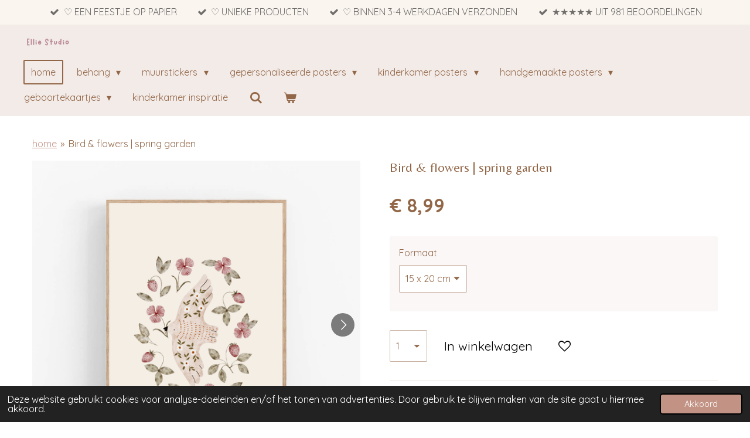

--- FILE ---
content_type: text/html; charset=UTF-8
request_url: https://www.ellie-studio.nl/product/13864697/bird-flowers-spring-garden
body_size: 23107
content:
<!DOCTYPE html>
<html lang="nl">
    <head>
        <meta http-equiv="Content-Type" content="text/html; charset=utf-8">
        <meta name="viewport" content="width=device-width, initial-scale=1.0, maximum-scale=5.0">
        <meta http-equiv="X-UA-Compatible" content="IE=edge">
        <link rel="canonical" href="https://www.ellie-studio.nl/product/13864697/bird-flowers-spring-garden">
        <link rel="sitemap" type="application/xml" href="https://www.ellie-studio.nl/sitemap.xml">
        <meta property="og:title" content="Bird &amp; flowers | spring garden | ELLIE Studio">
        <meta property="og:url" content="https://www.ellie-studio.nl/product/13864697/bird-flowers-spring-garden">
        <base href="https://www.ellie-studio.nl/">
        <meta name="description" property="og:description" content="Schattige vogeltjes, mooie bloempjes, lieve insectjes en prachtige vlinders. Thema SPRING GARDEN is het perfecte thema voor de liefste kamertjes in huis. &amp;nbsp;
&amp;nbsp;
Deze poster heeft een licht beige ondergrond met een prachtige &amp;nbsp;illustratie van 1&amp;nbsp;vogel omringt door bloempjes. Door het neutrale kleurgebruik past deze prachtige poster in ieder kamertje!
&amp;nbsp;

Lijst niet inbegrepen
Gepersonaliseerde posters mogen niet geretourneerd worden.
Kleur van het scherm kan afwijken van de daadwerkelijke poster&amp;nbsp;
">
                <script nonce="de072f220665d4847b85aa1097750b23">
            
            window.JOUWWEB = window.JOUWWEB || {};
            window.JOUWWEB.application = window.JOUWWEB.application || {};
            window.JOUWWEB.application = {"backends":[{"domain":"jouwweb.nl","freeDomain":"jouwweb.site"},{"domain":"webador.com","freeDomain":"webadorsite.com"},{"domain":"webador.de","freeDomain":"webadorsite.com"},{"domain":"webador.fr","freeDomain":"webadorsite.com"},{"domain":"webador.es","freeDomain":"webadorsite.com"},{"domain":"webador.it","freeDomain":"webadorsite.com"},{"domain":"jouwweb.be","freeDomain":"jouwweb.site"},{"domain":"webador.ie","freeDomain":"webadorsite.com"},{"domain":"webador.co.uk","freeDomain":"webadorsite.com"},{"domain":"webador.at","freeDomain":"webadorsite.com"},{"domain":"webador.be","freeDomain":"webadorsite.com"},{"domain":"webador.ch","freeDomain":"webadorsite.com"},{"domain":"webador.ch","freeDomain":"webadorsite.com"},{"domain":"webador.mx","freeDomain":"webadorsite.com"},{"domain":"webador.com","freeDomain":"webadorsite.com"},{"domain":"webador.dk","freeDomain":"webadorsite.com"},{"domain":"webador.se","freeDomain":"webadorsite.com"},{"domain":"webador.no","freeDomain":"webadorsite.com"},{"domain":"webador.fi","freeDomain":"webadorsite.com"},{"domain":"webador.ca","freeDomain":"webadorsite.com"},{"domain":"webador.ca","freeDomain":"webadorsite.com"},{"domain":"webador.pl","freeDomain":"webadorsite.com"},{"domain":"webador.com.au","freeDomain":"webadorsite.com"},{"domain":"webador.nz","freeDomain":"webadorsite.com"}],"editorLocale":"nl-NL","editorTimezone":"Europe\/Amsterdam","editorLanguage":"nl","analytics4TrackingId":"G-E6PZPGE4QM","analyticsDimensions":[],"backendDomain":"www.jouwweb.nl","backendShortDomain":"jouwweb.nl","backendKey":"jouwweb-nl","freeWebsiteDomain":"jouwweb.site","noSsl":false,"build":{"reference":"d17553a"},"linkHostnames":["www.jouwweb.nl","www.webador.com","www.webador.de","www.webador.fr","www.webador.es","www.webador.it","www.jouwweb.be","www.webador.ie","www.webador.co.uk","www.webador.at","www.webador.be","www.webador.ch","fr.webador.ch","www.webador.mx","es.webador.com","www.webador.dk","www.webador.se","www.webador.no","www.webador.fi","www.webador.ca","fr.webador.ca","www.webador.pl","www.webador.com.au","www.webador.nz"],"assetsUrl":"https:\/\/assets.jwwb.nl","loginUrl":"https:\/\/www.jouwweb.nl\/inloggen","publishUrl":"https:\/\/www.jouwweb.nl\/v2\/website\/2332963\/publish-proxy","adminUserOrIp":false,"pricing":{"plans":{"lite":{"amount":"700","currency":"EUR"},"pro":{"amount":"1200","currency":"EUR"},"business":{"amount":"2400","currency":"EUR"}},"yearlyDiscount":{"price":{"amount":"0","currency":"EUR"},"ratio":0,"percent":"0%","discountPrice":{"amount":"0","currency":"EUR"},"termPricePerMonth":{"amount":"0","currency":"EUR"},"termPricePerYear":{"amount":"0","currency":"EUR"}}},"hcUrl":{"add-product-variants":"https:\/\/help.jouwweb.nl\/hc\/nl\/articles\/28594307773201","basic-vs-advanced-shipping":"https:\/\/help.jouwweb.nl\/hc\/nl\/articles\/28594268794257","html-in-head":"https:\/\/help.jouwweb.nl\/hc\/nl\/articles\/28594336422545","link-domain-name":"https:\/\/help.jouwweb.nl\/hc\/nl\/articles\/28594325307409","optimize-for-mobile":"https:\/\/help.jouwweb.nl\/hc\/nl\/articles\/28594312927121","seo":"https:\/\/help.jouwweb.nl\/hc\/nl\/sections\/28507243966737","transfer-domain-name":"https:\/\/help.jouwweb.nl\/hc\/nl\/articles\/28594325232657","website-not-secure":"https:\/\/help.jouwweb.nl\/hc\/nl\/articles\/28594252935825"}};
            window.JOUWWEB.brand = {"type":"jouwweb","name":"JouwWeb","domain":"JouwWeb.nl","supportEmail":"support@jouwweb.nl"};
                    
                window.JOUWWEB = window.JOUWWEB || {};
                window.JOUWWEB.websiteRendering = {"locale":"nl-NL","timezone":"Europe\/Amsterdam","routes":{"api\/upload\/product-field":"\/_api\/upload\/product-field","checkout\/cart":"\/winkelwagen","payment":"\/bestelling-afronden\/:publicOrderId","payment\/forward":"\/bestelling-afronden\/:publicOrderId\/forward","public-order":"\/bestelling\/:publicOrderId","checkout\/authorize":"\/winkelwagen\/authorize\/:gateway","wishlist":"\/verlanglijst"}};
                                                    window.JOUWWEB.website = {"id":2332963,"locale":"nl-NL","enabled":true,"title":"ELLIE Studio","hasTitle":true,"roleOfLoggedInUser":null,"ownerLocale":"nl-NL","plan":"business","freeWebsiteDomain":"jouwweb.site","backendKey":"jouwweb-nl","currency":"EUR","defaultLocale":"nl-NL","url":"https:\/\/www.ellie-studio.nl\/","homepageSegmentId":9063458,"category":"webshop","isOffline":false,"isPublished":true,"locales":["nl-NL"],"allowed":{"ads":false,"credits":true,"externalLinks":true,"slideshow":true,"customDefaultSlideshow":true,"hostedAlbums":true,"moderators":true,"mailboxQuota":10,"statisticsVisitors":true,"statisticsDetailed":true,"statisticsMonths":-1,"favicon":true,"password":true,"freeDomains":0,"freeMailAccounts":1,"canUseLanguages":false,"fileUpload":true,"legacyFontSize":false,"webshop":true,"products":-1,"imageText":false,"search":true,"audioUpload":true,"videoUpload":5000,"allowDangerousForms":false,"allowHtmlCode":true,"mobileBar":true,"sidebar":false,"poll":false,"allowCustomForms":true,"allowBusinessListing":true,"allowCustomAnalytics":true,"allowAccountingLink":true,"digitalProducts":true,"sitemapElement":false},"mobileBar":{"enabled":true,"theme":"accent","email":{"active":true,"value":"info@ellie-studio.nl"},"location":{"active":true,"value":"Pastoor Verbuntstraat 14, 4891 AL, Nederland"},"phone":{"active":true,"value":"+31658792761"},"whatsapp":{"active":true,"value":"+31658792761"},"social":{"active":true,"network":"instagram","value":"elliestudio.nl"}},"webshop":{"enabled":true,"currency":"EUR","taxEnabled":true,"taxInclusive":true,"vatDisclaimerVisible":false,"orderNotice":null,"orderConfirmation":"<p>Bedankt voor het supporten van onze droom! Heel veel plezier van jouw prachtige bestelling.<\/p>","freeShipping":false,"freeShippingAmount":"75.00","shippingDisclaimerVisible":false,"pickupAllowed":true,"couponAllowed":true,"detailsPageAvailable":true,"socialMediaVisible":true,"termsPage":null,"termsPageUrl":null,"extraTerms":null,"pricingVisible":true,"orderButtonVisible":true,"shippingAdvanced":true,"shippingAdvancedBackEnd":true,"soldOutVisible":true,"backInStockNotificationEnabled":true,"canAddProducts":true,"nextOrderNumber":6806,"allowedServicePoints":["postnl"],"sendcloudConfigured":false,"sendcloudFallbackPublicKey":"a3d50033a59b4a598f1d7ce7e72aafdf","taxExemptionAllowed":false,"invoiceComment":null,"emptyCartVisible":true,"minimumOrderPrice":null,"productNumbersEnabled":false,"wishlistEnabled":true,"hideTaxOnCart":false},"isTreatedAsWebshop":true};                            window.JOUWWEB.cart = {"products":[],"coupon":null,"shippingCountryCode":null,"shippingChoice":null,"breakdown":[]};                            window.JOUWWEB.scripts = ["website-rendering\/webshop"];                        window.parent.JOUWWEB.colorPalette = window.JOUWWEB.colorPalette;
        </script>
                <title>Bird &amp; flowers | spring garden | ELLIE Studio</title>
                                            <link href="https://primary.jwwb.nl/public/v/d/x/temp-wqurzrnydxjlcgnqpyft/touch-icon-iphone.png?bust=1673466684" rel="apple-touch-icon" sizes="60x60">                                                <link href="https://primary.jwwb.nl/public/v/d/x/temp-wqurzrnydxjlcgnqpyft/touch-icon-ipad.png?bust=1673466684" rel="apple-touch-icon" sizes="76x76">                                                <link href="https://primary.jwwb.nl/public/v/d/x/temp-wqurzrnydxjlcgnqpyft/touch-icon-iphone-retina.png?bust=1673466684" rel="apple-touch-icon" sizes="120x120">                                                <link href="https://primary.jwwb.nl/public/v/d/x/temp-wqurzrnydxjlcgnqpyft/touch-icon-ipad-retina.png?bust=1673466684" rel="apple-touch-icon" sizes="152x152">                                                <link href="https://primary.jwwb.nl/public/v/d/x/temp-wqurzrnydxjlcgnqpyft/favicon.png?bust=1673466684" rel="shortcut icon">                                                <link href="https://primary.jwwb.nl/public/v/d/x/temp-wqurzrnydxjlcgnqpyft/favicon.png?bust=1673466684" rel="icon">                                        <meta property="og:image" content="https&#x3A;&#x2F;&#x2F;primary.jwwb.nl&#x2F;public&#x2F;v&#x2F;d&#x2F;x&#x2F;temp-wqurzrnydxjlcgnqpyft&#x2F;n6nko8&#x2F;birdandflowers.png&#x3F;enable-io&#x3D;true&amp;enable&#x3D;upscale&amp;fit&#x3D;bounds&amp;width&#x3D;1200">
                    <meta property="og:image" content="https&#x3A;&#x2F;&#x2F;primary.jwwb.nl&#x2F;public&#x2F;v&#x2F;d&#x2F;x&#x2F;temp-wqurzrnydxjlcgnqpyft&#x2F;bird-en-blowers-baby-high.jpg&#x3F;enable-io&#x3D;true&amp;enable&#x3D;upscale&amp;fit&#x3D;bounds&amp;width&#x3D;1200">
                                    <meta name="twitter:card" content="summary_large_image">
                        <meta property="twitter:image" content="https&#x3A;&#x2F;&#x2F;primary.jwwb.nl&#x2F;public&#x2F;v&#x2F;d&#x2F;x&#x2F;temp-wqurzrnydxjlcgnqpyft&#x2F;n6nko8&#x2F;birdandflowers.png&#x3F;enable-io&#x3D;true&amp;enable&#x3D;upscale&amp;fit&#x3D;bounds&amp;width&#x3D;1200">
                                                    <meta name="facebook-domain-verification" content="c1yozkajh3gtax9oa2a8sa3dujw7uk">

<!-- Google tag (gtag.js) -->
<script async src="https://www.googletagmanager.com/gtag/js?id=G-V7W7J9YHPR"></script>
<script>
  window.dataLayer = window.dataLayer || [];
  function gtag(){dataLayer.push(arguments);}
  gtag('js', new Date());

  gtag('config', 'G-V7W7J9YHPR');
</script>

<meta name="p:domain_verify" content="fa124f912dde12240814a711d9bdbfde">
                            <script src="https://www.googletagmanager.com/gtag/js?id=G-LH1HG45KDK" nonce="de072f220665d4847b85aa1097750b23" data-turbo-track="reload" async></script>
<script src="https://plausible.io/js/script.manual.js" nonce="de072f220665d4847b85aa1097750b23" data-turbo-track="reload" defer data-domain="shard13.jouwweb.nl"></script>
<link rel="stylesheet" type="text/css" href="https://gfonts.jwwb.nl/css?display=fallback&amp;family=Quicksand%3A400%2C700%2C400italic%2C700italic%7CBelleza%3A400%2C700%2C400italic%2C700italic" nonce="de072f220665d4847b85aa1097750b23" data-turbo-track="dynamic">
<script src="https://assets.jwwb.nl/assets/build/website-rendering/nl-NL.js?bust=af8dcdef13a1895089e9" nonce="de072f220665d4847b85aa1097750b23" data-turbo-track="reload" defer></script>
<script src="https://assets.jwwb.nl/assets/website-rendering/runtime.d9e65c74d3b5e295ad0f.js?bust=5de238b33c4b1a20f3c0" nonce="de072f220665d4847b85aa1097750b23" data-turbo-track="reload" defer></script>
<script src="https://assets.jwwb.nl/assets/website-rendering/103.3d75ec3708e54af67f50.js?bust=cb0aa3c978e146edbd0d" nonce="de072f220665d4847b85aa1097750b23" data-turbo-track="reload" defer></script>
<script src="https://assets.jwwb.nl/assets/website-rendering/main.6c004a767490927f72a8.js?bust=0aecfeb21e6e5b700b49" nonce="de072f220665d4847b85aa1097750b23" data-turbo-track="reload" defer></script>
<link rel="preload" href="https://assets.jwwb.nl/assets/website-rendering/styles.f78188d346eb1faf64a5.css?bust=7a6e6f2cb6becdc09bb5" as="style">
<link rel="preload" href="https://assets.jwwb.nl/assets/website-rendering/fonts/icons-website-rendering/font/website-rendering.woff2?bust=bd2797014f9452dadc8e" as="font" crossorigin>
<link rel="preconnect" href="https://gfonts.jwwb.nl">
<link rel="stylesheet" type="text/css" href="https://assets.jwwb.nl/assets/website-rendering/styles.f78188d346eb1faf64a5.css?bust=7a6e6f2cb6becdc09bb5" nonce="de072f220665d4847b85aa1097750b23" data-turbo-track="dynamic">
<link rel="preconnect" href="https://assets.jwwb.nl">
<link rel="preconnect" href="https://www.google-analytics.com">
<link rel="stylesheet" type="text/css" href="https://primary.jwwb.nl/public/v/d/x/temp-wqurzrnydxjlcgnqpyft/style.css?bust=1768331868" nonce="de072f220665d4847b85aa1097750b23" data-turbo-track="dynamic">    </head>
    <body
        id="top"
        class="jw-is-no-slideshow jw-header-is-image jw-is-segment-product jw-is-frontend jw-is-no-sidebar jw-is-messagebar jw-is-no-touch-device jw-is-no-mobile"
                                    data-jouwweb-page="13864697"
                                                data-jouwweb-segment-id="13864697"
                                                data-jouwweb-segment-type="product"
                                                data-template-threshold="960"
                                                data-template-name="concert-banner&#x7C;barber"
                            itemscope
        itemtype="https://schema.org/Product"
    >
                                    <meta itemprop="url" content="https://www.ellie-studio.nl/product/13864697/bird-flowers-spring-garden">
        <div class="jw-background"></div>
        <div class="jw-body">
            <div class="jw-mobile-menu jw-mobile-is-logo js-mobile-menu">
            <button
            type="button"
            class="jw-mobile-menu__button jw-mobile-toggle"
            aria-label="Open / sluit menu"
        >
            <span class="jw-icon-burger"></span>
        </button>
        <div class="jw-mobile-header jw-mobile-header--image">
        <a            class="jw-mobile-header-content"
                            href="/"
                        >
                            <img class="jw-mobile-logo jw-mobile-logo--landscape" src="https://primary.jwwb.nl/public/v/d/x/temp-wqurzrnydxjlcgnqpyft/image-high-28m9e9.png?enable-io=true&amp;enable=upscale&amp;height=70" srcset="https://primary.jwwb.nl/public/v/d/x/temp-wqurzrnydxjlcgnqpyft/image-high-28m9e9.png?enable-io=true&amp;enable=upscale&amp;height=70 1x, https://primary.jwwb.nl/public/v/d/x/temp-wqurzrnydxjlcgnqpyft/image-high-28m9e9.png?enable-io=true&amp;enable=upscale&amp;height=140&amp;quality=70 2x" alt="ELLIE Studio" title="ELLIE Studio">                                </a>
    </div>

        <a
        href="/winkelwagen"
        class="jw-mobile-menu__button jw-mobile-header-cart">
        <span class="jw-icon-badge-wrapper">
            <span class="website-rendering-icon-basket"></span>
            <span class="jw-icon-badge hidden"></span>
        </span>
    </a>
    
    </div>
    <div class="jw-mobile-menu-search jw-mobile-menu-search--hidden">
        <form
            action="/zoeken"
            method="get"
            class="jw-mobile-menu-search__box"
        >
            <input
                type="text"
                name="q"
                value=""
                placeholder="Zoeken..."
                class="jw-mobile-menu-search__input"
            >
            <button type="submit" class="jw-btn jw-btn--style-flat jw-mobile-menu-search__button">
                <span class="website-rendering-icon-search"></span>
            </button>
            <button type="button" class="jw-btn jw-btn--style-flat jw-mobile-menu-search__button js-cancel-search">
                <span class="website-rendering-icon-cancel"></span>
            </button>
        </form>
    </div>
            <header class="header-wrap js-topbar-content-container js-fixed-header-container">
    <div class="message-bar message-bar--accent"><div class="message-bar__container"><ul class="message-bar-usps"><li class="message-bar-usps__item"><i class="website-rendering-icon-ok"></i><span>♡ EEN FEESTJE OP PAPIER</span></li><li class="message-bar-usps__item"><i class="website-rendering-icon-ok"></i><span>♡ UNIEKE PRODUCTEN</span></li><li class="message-bar-usps__item"><i class="website-rendering-icon-ok"></i><span>♡ BINNEN 3-4 WERKDAGEN VERZONDEN</span></li><li class="message-bar-usps__item"><i class="website-rendering-icon-ok"></i><span>★★★★★ UIT 981 BEOORDELINGEN</span></li></ul></div></div>    <div class="header-wrap__inner">
        <div class="header">
            <div class="jw-header-logo">
            <div
    id="jw-header-image-container"
    class="jw-header jw-header-image jw-header-image-toggle"
    style="flex-basis: 80px; max-width: 80px; flex-shrink: 1;"
>
            <a href="/">
        <img id="jw-header-image" data-image-id="181151135" srcset="https://primary.jwwb.nl/public/v/d/x/temp-wqurzrnydxjlcgnqpyft/image-high-28m9e9.png?enable-io=true&amp;width=80 80w, https://primary.jwwb.nl/public/v/d/x/temp-wqurzrnydxjlcgnqpyft/image-high-28m9e9.png?enable-io=true&amp;width=160 160w" class="jw-header-image" title="ELLIE Studio" style="" sizes="80px" width="80" height="20" intrinsicsize="80.00 x 20.00" alt="ELLIE Studio">                </a>
    </div>
        <div
    class="jw-header jw-header-title-container jw-header-text jw-header-text-toggle"
    data-stylable="true"
>
    <a        id="jw-header-title"
        class="jw-header-title"
                    href="/"
            >
        <span style="font-size: 70%;">ellie</span>    </a>
</div>
</div>
        </div>
        <nav class="menu jw-menu-copy">
            <ul
    id="jw-menu"
    class="jw-menu jw-menu-horizontal"
            >
            <li
    class="jw-menu-item jw-menu-is-active"
>
        <a        class="jw-menu-link js-active-menu-item"
        href="/"                                            data-page-link-id="9063458"
                            >
                <span class="">
            home        </span>
            </a>
                </li>
            <li
    class="jw-menu-item jw-menu-has-submenu"
>
        <a        class="jw-menu-link"
        href="/behang"                                            data-page-link-id="11118485"
                            >
                <span class="">
            behang        </span>
                    <span class="jw-arrow jw-arrow-toplevel"></span>
            </a>
                    <ul
            class="jw-submenu"
                    >
                            <li
    class="jw-menu-item jw-menu-has-submenu"
>
        <a        class="jw-menu-link"
        href="/behang/patroon-behang"                                            data-page-link-id="24373663"
                            >
                <span class="">
            patroon behang        </span>
                    <span class="jw-arrow"></span>
            </a>
                    <ul
            class="jw-submenu"
                    >
                            <li
    class="jw-menu-item"
>
        <a        class="jw-menu-link"
        href="/behang/patroon-behang/lambrisering-behang"                                            data-page-link-id="30089056"
                            >
                <span class="">
            Lambrisering behang        </span>
            </a>
                </li>
                    </ul>
        </li>
                            <li
    class="jw-menu-item"
>
        <a        class="jw-menu-link"
        href="/behang/collage-behang"                                            data-page-link-id="22904872"
                            >
                <span class="">
            collage behang        </span>
            </a>
                </li>
                            <li
    class="jw-menu-item"
>
        <a        class="jw-menu-link"
        href="/behang/instructies-behang"                                            data-page-link-id="11675108"
                            >
                <span class="">
            instructies behang        </span>
            </a>
                </li>
                    </ul>
        </li>
            <li
    class="jw-menu-item jw-menu-has-submenu"
>
        <a        class="jw-menu-link"
        href="/muurstickers"                                            data-page-link-id="9272628"
                            >
                <span class="">
            muurstickers        </span>
                    <span class="jw-arrow jw-arrow-toplevel"></span>
            </a>
                    <ul
            class="jw-submenu"
                    >
                            <li
    class="jw-menu-item"
>
        <a        class="jw-menu-link"
        href="/muurstickers/behangcirkels"                                            data-page-link-id="19508223"
                            >
                <span class="">
            behangcirkels        </span>
            </a>
                </li>
                            <li
    class="jw-menu-item"
>
        <a        class="jw-menu-link"
        href="/muurstickers/behangbogen"                                            data-page-link-id="27465144"
                            >
                <span class="">
            behangbogen        </span>
            </a>
                </li>
                    </ul>
        </li>
            <li
    class="jw-menu-item jw-menu-has-submenu"
>
        <a        class="jw-menu-link"
        href="/gepersonaliseerde-posters"                                            data-page-link-id="27758750"
                            >
                <span class="">
            gepersonaliseerde posters        </span>
                    <span class="jw-arrow jw-arrow-toplevel"></span>
            </a>
                    <ul
            class="jw-submenu"
                    >
                            <li
    class="jw-menu-item jw-menu-has-submenu"
>
        <a        class="jw-menu-link"
        href="/gepersonaliseerde-posters/sterrenhemel-posters"                                            data-page-link-id="9063874"
                            >
                <span class="">
            sterrenhemel posters        </span>
                    <span class="jw-arrow"></span>
            </a>
                    <ul
            class="jw-submenu"
                    >
                            <li
    class="jw-menu-item"
>
        <a        class="jw-menu-link"
        href="/gepersonaliseerde-posters/sterrenhemel-posters/sterrenhemel-posters-met-foliedruk"                                            data-page-link-id="24847796"
                            >
                <span class="">
            sterrenhemel posters met foliedruk        </span>
            </a>
                </li>
                    </ul>
        </li>
                            <li
    class="jw-menu-item"
>
        <a        class="jw-menu-link"
        href="/gepersonaliseerde-posters/geboorteposters"                                            data-page-link-id="9063876"
                            >
                <span class="">
            geboorteposters        </span>
            </a>
                </li>
                            <li
    class="jw-menu-item"
>
        <a        class="jw-menu-link"
        href="/gepersonaliseerde-posters/naamposters"                                            data-page-link-id="27759486"
                            >
                <span class="">
            naamposters        </span>
            </a>
                </li>
                            <li
    class="jw-menu-item"
>
        <a        class="jw-menu-link"
        href="/gepersonaliseerde-posters/maanstand-posters-1"                                            data-page-link-id="27759612"
                            >
                <span class="">
            maanstand posters        </span>
            </a>
                </li>
                    </ul>
        </li>
            <li
    class="jw-menu-item jw-menu-has-submenu"
>
        <a        class="jw-menu-link"
        href="/kinderkamer-posters"                                            data-page-link-id="13421947"
                            >
                <span class="">
            kinderkamer posters        </span>
                    <span class="jw-arrow jw-arrow-toplevel"></span>
            </a>
                    <ul
            class="jw-submenu"
                    >
                            <li
    class="jw-menu-item"
>
        <a        class="jw-menu-link"
        href="/kinderkamer-posters/alle-kinderkamer-posters"                                            data-page-link-id="27767592"
                            >
                <span class="">
            alle kinderkamer posters        </span>
            </a>
                </li>
                            <li
    class="jw-menu-item jw-menu-has-submenu"
>
        <a        class="jw-menu-link"
        href="/kinderkamer-posters/trendy-kinderkamer-prints"                                            data-page-link-id="24352687"
                            >
                <span class="">
            trendy kinderkamer prints        </span>
                    <span class="jw-arrow"></span>
            </a>
                    <ul
            class="jw-submenu"
                    >
                            <li
    class="jw-menu-item"
>
        <a        class="jw-menu-link"
        href="/kinderkamer-posters/trendy-kinderkamer-prints/kinderkamer-posters-jongen"                                            data-page-link-id="27828253"
                            >
                <span class="">
            kinderkamer posters jongen        </span>
            </a>
                </li>
                            <li
    class="jw-menu-item"
>
        <a        class="jw-menu-link"
        href="/kinderkamer-posters/trendy-kinderkamer-prints/kinderkamer-posters-meisje"                                            data-page-link-id="27828258"
                            >
                <span class="">
            kinderkamer posters meisje        </span>
            </a>
                </li>
                    </ul>
        </li>
                            <li
    class="jw-menu-item"
>
        <a        class="jw-menu-link"
        href="/kinderkamer-posters/bloemen-en-beestjes"                                            data-page-link-id="27768659"
                            >
                <span class="">
            bloemen en beestjes        </span>
            </a>
                </li>
                            <li
    class="jw-menu-item"
>
        <a        class="jw-menu-link"
        href="/kinderkamer-posters/bosdieren"                                            data-page-link-id="27768767"
                            >
                <span class="">
            bosdieren        </span>
            </a>
                </li>
                            <li
    class="jw-menu-item"
>
        <a        class="jw-menu-link"
        href="/kinderkamer-posters/jungle-dieren"                                            data-page-link-id="27769030"
                            >
                <span class="">
            jungle dieren        </span>
            </a>
                </li>
                            <li
    class="jw-menu-item"
>
        <a        class="jw-menu-link"
        href="/kinderkamer-posters/zee-dieren"                                            data-page-link-id="27769084"
                            >
                <span class="">
            zee dieren        </span>
            </a>
                </li>
                            <li
    class="jw-menu-item"
>
        <a        class="jw-menu-link"
        href="/kinderkamer-posters/boerderij-dieren"                                            data-page-link-id="27769128"
                            >
                <span class="">
            boerderij dieren        </span>
            </a>
                </li>
                            <li
    class="jw-menu-item"
>
        <a        class="jw-menu-link"
        href="/kinderkamer-posters/babykamer-prints"                                            data-page-link-id="27769204"
                            >
                <span class="">
            babykamer prints        </span>
            </a>
                </li>
                            <li
    class="jw-menu-item"
>
        <a        class="jw-menu-link"
        href="/kinderkamer-posters/circus"                                            data-page-link-id="27769347"
                            >
                <span class="">
            circus        </span>
            </a>
                </li>
                            <li
    class="jw-menu-item"
>
        <a        class="jw-menu-link"
        href="/kinderkamer-posters/unicorns-feeenland"                                            data-page-link-id="27933682"
                            >
                <span class="">
            unicorns &amp; feeënland        </span>
            </a>
                </li>
                    </ul>
        </li>
            <li
    class="jw-menu-item jw-menu-has-submenu"
>
        <a        class="jw-menu-link"
        href="/handgemaakte-posters"                                            data-page-link-id="9121156"
                            >
                <span class="">
            handgemaakte posters        </span>
                    <span class="jw-arrow jw-arrow-toplevel"></span>
            </a>
                    <ul
            class="jw-submenu"
                    >
                            <li
    class="jw-menu-item"
>
        <a        class="jw-menu-link"
        href="/handgemaakte-posters/maanstand-posters"                                            data-page-link-id="9063869"
                            >
                <span class="">
            maanstand posters        </span>
            </a>
                </li>
                            <li
    class="jw-menu-item"
>
        <a        class="jw-menu-link"
        href="/handgemaakte-posters/geboortebloem-posters"                                            data-page-link-id="17716048"
                            >
                <span class="">
            geboortebloem posters        </span>
            </a>
                </li>
                            <li
    class="jw-menu-item"
>
        <a        class="jw-menu-link"
        href="/handgemaakte-posters/gedichtjes"                                            data-page-link-id="9121160"
                            >
                <span class="">
            gedichtjes        </span>
            </a>
                </li>
                            <li
    class="jw-menu-item"
>
        <a        class="jw-menu-link"
        href="/handgemaakte-posters/letter-datum-posters"                                            data-page-link-id="9063880"
                            >
                <span class="">
            letter &amp; datum posters        </span>
            </a>
                </li>
                    </ul>
        </li>
            <li
    class="jw-menu-item jw-menu-has-submenu"
>
        <a        class="jw-menu-link"
        href="/geboortekaartjes"                                            data-page-link-id="23886569"
                            >
                <span class="">
            geboortekaartjes        </span>
                    <span class="jw-arrow jw-arrow-toplevel"></span>
            </a>
                    <ul
            class="jw-submenu"
                    >
                            <li
    class="jw-menu-item"
>
        <a        class="jw-menu-link"
        href="/geboortekaartjes/geboortekaartjes-jongen"                                            data-page-link-id="27275210"
                            >
                <span class="">
            geboortekaartjes jongen        </span>
            </a>
                </li>
                            <li
    class="jw-menu-item"
>
        <a        class="jw-menu-link"
        href="/geboortekaartjes/geboortekaartjes-meisjes"                                            data-page-link-id="27275549"
                            >
                <span class="">
            geboortekaartjes meisjes        </span>
            </a>
                </li>
                            <li
    class="jw-menu-item"
>
        <a        class="jw-menu-link"
        href="/geboortekaartjes/werkwijze-geboortekaartjes"                                            data-page-link-id="18294026"
                            >
                <span class="">
            werkwijze geboortekaartjes        </span>
            </a>
                </li>
                            <li
    class="jw-menu-item"
>
        <a        class="jw-menu-link"
        href="/geboortekaartjes/papiersoorten"                                            data-page-link-id="13705524"
                            >
                <span class="">
            papiersoorten        </span>
            </a>
                </li>
                            <li
    class="jw-menu-item"
>
        <a        class="jw-menu-link"
        href="/geboortekaartjes/extra-s"                                            data-page-link-id="18294093"
                            >
                <span class="">
            extra&#039;s        </span>
            </a>
                </li>
                    </ul>
        </li>
            <li
    class="jw-menu-item"
>
        <a        class="jw-menu-link"
        href="/kinderkamer-inspiratie"                                            data-page-link-id="16401303"
                            >
                <span class="">
            kinderkamer inspiratie        </span>
            </a>
                </li>
            <li
    class="jw-menu-item jw-menu-search-item"
>
        <button        class="jw-menu-link jw-menu-link--icon jw-text-button"
                                                                    title="Zoeken"
            >
                                <span class="website-rendering-icon-search"></span>
                            <span class="hidden-desktop-horizontal-menu">
            Zoeken        </span>
            </button>
                
            <div class="jw-popover-container jw-popover-container--inline is-hidden">
                <div class="jw-popover-backdrop"></div>
                <div class="jw-popover">
                    <div class="jw-popover__arrow"></div>
                    <div class="jw-popover__content jw-section-white">
                        <form  class="jw-search" action="/zoeken" method="get">
                            
                            <input class="jw-search__input" type="text" name="q" value="" placeholder="Zoeken..." >
                            <button class="jw-search__submit" type="submit">
                                <span class="website-rendering-icon-search"></span>
                            </button>
                        </form>
                    </div>
                </div>
            </div>
                        </li>
            <li
    class="jw-menu-item jw-menu-wishlist-item js-menu-wishlist-item jw-menu-wishlist-item--hidden"
>
        <a        class="jw-menu-link jw-menu-link--icon"
        href="/verlanglijst"                                                            title="Verlanglijst"
            >
                                    <span class="jw-icon-badge-wrapper">
                        <span class="website-rendering-icon-heart"></span>
                                            <span class="jw-icon-badge hidden">
                    0                </span>
                            <span class="hidden-desktop-horizontal-menu">
            Verlanglijst        </span>
            </a>
                </li>
            <li
    class="jw-menu-item js-menu-cart-item "
>
        <a        class="jw-menu-link jw-menu-link--icon"
        href="/winkelwagen"                                                            title="Winkelwagen"
            >
                                    <span class="jw-icon-badge-wrapper">
                        <span class="website-rendering-icon-basket"></span>
                                            <span class="jw-icon-badge hidden">
                    0                </span>
                            <span class="hidden-desktop-horizontal-menu">
            Winkelwagen        </span>
            </a>
                </li>
    
    </ul>

    <script nonce="de072f220665d4847b85aa1097750b23" id="jw-mobile-menu-template" type="text/template">
        <ul id="jw-menu" class="jw-menu jw-menu-horizontal jw-menu-spacing--mobile-bar">
                            <li
    class="jw-menu-item jw-menu-search-item"
>
                
                 <li class="jw-menu-item jw-mobile-menu-search-item">
                    <form class="jw-search" action="/zoeken" method="get">
                        <input class="jw-search__input" type="text" name="q" value="" placeholder="Zoeken...">
                        <button class="jw-search__submit" type="submit">
                            <span class="website-rendering-icon-search"></span>
                        </button>
                    </form>
                </li>
                        </li>
                            <li
    class="jw-menu-item jw-menu-is-active"
>
        <a        class="jw-menu-link js-active-menu-item"
        href="/"                                            data-page-link-id="9063458"
                            >
                <span class="">
            home        </span>
            </a>
                </li>
                            <li
    class="jw-menu-item jw-menu-has-submenu"
>
        <a        class="jw-menu-link"
        href="/behang"                                            data-page-link-id="11118485"
                            >
                <span class="">
            behang        </span>
                    <span class="jw-arrow jw-arrow-toplevel"></span>
            </a>
                    <ul
            class="jw-submenu"
                    >
                            <li
    class="jw-menu-item jw-menu-has-submenu"
>
        <a        class="jw-menu-link"
        href="/behang/patroon-behang"                                            data-page-link-id="24373663"
                            >
                <span class="">
            patroon behang        </span>
                    <span class="jw-arrow"></span>
            </a>
                    <ul
            class="jw-submenu"
                    >
                            <li
    class="jw-menu-item"
>
        <a        class="jw-menu-link"
        href="/behang/patroon-behang/lambrisering-behang"                                            data-page-link-id="30089056"
                            >
                <span class="">
            Lambrisering behang        </span>
            </a>
                </li>
                    </ul>
        </li>
                            <li
    class="jw-menu-item"
>
        <a        class="jw-menu-link"
        href="/behang/collage-behang"                                            data-page-link-id="22904872"
                            >
                <span class="">
            collage behang        </span>
            </a>
                </li>
                            <li
    class="jw-menu-item"
>
        <a        class="jw-menu-link"
        href="/behang/instructies-behang"                                            data-page-link-id="11675108"
                            >
                <span class="">
            instructies behang        </span>
            </a>
                </li>
                    </ul>
        </li>
                            <li
    class="jw-menu-item jw-menu-has-submenu"
>
        <a        class="jw-menu-link"
        href="/muurstickers"                                            data-page-link-id="9272628"
                            >
                <span class="">
            muurstickers        </span>
                    <span class="jw-arrow jw-arrow-toplevel"></span>
            </a>
                    <ul
            class="jw-submenu"
                    >
                            <li
    class="jw-menu-item"
>
        <a        class="jw-menu-link"
        href="/muurstickers/behangcirkels"                                            data-page-link-id="19508223"
                            >
                <span class="">
            behangcirkels        </span>
            </a>
                </li>
                            <li
    class="jw-menu-item"
>
        <a        class="jw-menu-link"
        href="/muurstickers/behangbogen"                                            data-page-link-id="27465144"
                            >
                <span class="">
            behangbogen        </span>
            </a>
                </li>
                    </ul>
        </li>
                            <li
    class="jw-menu-item jw-menu-has-submenu"
>
        <a        class="jw-menu-link"
        href="/gepersonaliseerde-posters"                                            data-page-link-id="27758750"
                            >
                <span class="">
            gepersonaliseerde posters        </span>
                    <span class="jw-arrow jw-arrow-toplevel"></span>
            </a>
                    <ul
            class="jw-submenu"
                    >
                            <li
    class="jw-menu-item jw-menu-has-submenu"
>
        <a        class="jw-menu-link"
        href="/gepersonaliseerde-posters/sterrenhemel-posters"                                            data-page-link-id="9063874"
                            >
                <span class="">
            sterrenhemel posters        </span>
                    <span class="jw-arrow"></span>
            </a>
                    <ul
            class="jw-submenu"
                    >
                            <li
    class="jw-menu-item"
>
        <a        class="jw-menu-link"
        href="/gepersonaliseerde-posters/sterrenhemel-posters/sterrenhemel-posters-met-foliedruk"                                            data-page-link-id="24847796"
                            >
                <span class="">
            sterrenhemel posters met foliedruk        </span>
            </a>
                </li>
                    </ul>
        </li>
                            <li
    class="jw-menu-item"
>
        <a        class="jw-menu-link"
        href="/gepersonaliseerde-posters/geboorteposters"                                            data-page-link-id="9063876"
                            >
                <span class="">
            geboorteposters        </span>
            </a>
                </li>
                            <li
    class="jw-menu-item"
>
        <a        class="jw-menu-link"
        href="/gepersonaliseerde-posters/naamposters"                                            data-page-link-id="27759486"
                            >
                <span class="">
            naamposters        </span>
            </a>
                </li>
                            <li
    class="jw-menu-item"
>
        <a        class="jw-menu-link"
        href="/gepersonaliseerde-posters/maanstand-posters-1"                                            data-page-link-id="27759612"
                            >
                <span class="">
            maanstand posters        </span>
            </a>
                </li>
                    </ul>
        </li>
                            <li
    class="jw-menu-item jw-menu-has-submenu"
>
        <a        class="jw-menu-link"
        href="/kinderkamer-posters"                                            data-page-link-id="13421947"
                            >
                <span class="">
            kinderkamer posters        </span>
                    <span class="jw-arrow jw-arrow-toplevel"></span>
            </a>
                    <ul
            class="jw-submenu"
                    >
                            <li
    class="jw-menu-item"
>
        <a        class="jw-menu-link"
        href="/kinderkamer-posters/alle-kinderkamer-posters"                                            data-page-link-id="27767592"
                            >
                <span class="">
            alle kinderkamer posters        </span>
            </a>
                </li>
                            <li
    class="jw-menu-item jw-menu-has-submenu"
>
        <a        class="jw-menu-link"
        href="/kinderkamer-posters/trendy-kinderkamer-prints"                                            data-page-link-id="24352687"
                            >
                <span class="">
            trendy kinderkamer prints        </span>
                    <span class="jw-arrow"></span>
            </a>
                    <ul
            class="jw-submenu"
                    >
                            <li
    class="jw-menu-item"
>
        <a        class="jw-menu-link"
        href="/kinderkamer-posters/trendy-kinderkamer-prints/kinderkamer-posters-jongen"                                            data-page-link-id="27828253"
                            >
                <span class="">
            kinderkamer posters jongen        </span>
            </a>
                </li>
                            <li
    class="jw-menu-item"
>
        <a        class="jw-menu-link"
        href="/kinderkamer-posters/trendy-kinderkamer-prints/kinderkamer-posters-meisje"                                            data-page-link-id="27828258"
                            >
                <span class="">
            kinderkamer posters meisje        </span>
            </a>
                </li>
                    </ul>
        </li>
                            <li
    class="jw-menu-item"
>
        <a        class="jw-menu-link"
        href="/kinderkamer-posters/bloemen-en-beestjes"                                            data-page-link-id="27768659"
                            >
                <span class="">
            bloemen en beestjes        </span>
            </a>
                </li>
                            <li
    class="jw-menu-item"
>
        <a        class="jw-menu-link"
        href="/kinderkamer-posters/bosdieren"                                            data-page-link-id="27768767"
                            >
                <span class="">
            bosdieren        </span>
            </a>
                </li>
                            <li
    class="jw-menu-item"
>
        <a        class="jw-menu-link"
        href="/kinderkamer-posters/jungle-dieren"                                            data-page-link-id="27769030"
                            >
                <span class="">
            jungle dieren        </span>
            </a>
                </li>
                            <li
    class="jw-menu-item"
>
        <a        class="jw-menu-link"
        href="/kinderkamer-posters/zee-dieren"                                            data-page-link-id="27769084"
                            >
                <span class="">
            zee dieren        </span>
            </a>
                </li>
                            <li
    class="jw-menu-item"
>
        <a        class="jw-menu-link"
        href="/kinderkamer-posters/boerderij-dieren"                                            data-page-link-id="27769128"
                            >
                <span class="">
            boerderij dieren        </span>
            </a>
                </li>
                            <li
    class="jw-menu-item"
>
        <a        class="jw-menu-link"
        href="/kinderkamer-posters/babykamer-prints"                                            data-page-link-id="27769204"
                            >
                <span class="">
            babykamer prints        </span>
            </a>
                </li>
                            <li
    class="jw-menu-item"
>
        <a        class="jw-menu-link"
        href="/kinderkamer-posters/circus"                                            data-page-link-id="27769347"
                            >
                <span class="">
            circus        </span>
            </a>
                </li>
                            <li
    class="jw-menu-item"
>
        <a        class="jw-menu-link"
        href="/kinderkamer-posters/unicorns-feeenland"                                            data-page-link-id="27933682"
                            >
                <span class="">
            unicorns &amp; feeënland        </span>
            </a>
                </li>
                    </ul>
        </li>
                            <li
    class="jw-menu-item jw-menu-has-submenu"
>
        <a        class="jw-menu-link"
        href="/handgemaakte-posters"                                            data-page-link-id="9121156"
                            >
                <span class="">
            handgemaakte posters        </span>
                    <span class="jw-arrow jw-arrow-toplevel"></span>
            </a>
                    <ul
            class="jw-submenu"
                    >
                            <li
    class="jw-menu-item"
>
        <a        class="jw-menu-link"
        href="/handgemaakte-posters/maanstand-posters"                                            data-page-link-id="9063869"
                            >
                <span class="">
            maanstand posters        </span>
            </a>
                </li>
                            <li
    class="jw-menu-item"
>
        <a        class="jw-menu-link"
        href="/handgemaakte-posters/geboortebloem-posters"                                            data-page-link-id="17716048"
                            >
                <span class="">
            geboortebloem posters        </span>
            </a>
                </li>
                            <li
    class="jw-menu-item"
>
        <a        class="jw-menu-link"
        href="/handgemaakte-posters/gedichtjes"                                            data-page-link-id="9121160"
                            >
                <span class="">
            gedichtjes        </span>
            </a>
                </li>
                            <li
    class="jw-menu-item"
>
        <a        class="jw-menu-link"
        href="/handgemaakte-posters/letter-datum-posters"                                            data-page-link-id="9063880"
                            >
                <span class="">
            letter &amp; datum posters        </span>
            </a>
                </li>
                    </ul>
        </li>
                            <li
    class="jw-menu-item jw-menu-has-submenu"
>
        <a        class="jw-menu-link"
        href="/geboortekaartjes"                                            data-page-link-id="23886569"
                            >
                <span class="">
            geboortekaartjes        </span>
                    <span class="jw-arrow jw-arrow-toplevel"></span>
            </a>
                    <ul
            class="jw-submenu"
                    >
                            <li
    class="jw-menu-item"
>
        <a        class="jw-menu-link"
        href="/geboortekaartjes/geboortekaartjes-jongen"                                            data-page-link-id="27275210"
                            >
                <span class="">
            geboortekaartjes jongen        </span>
            </a>
                </li>
                            <li
    class="jw-menu-item"
>
        <a        class="jw-menu-link"
        href="/geboortekaartjes/geboortekaartjes-meisjes"                                            data-page-link-id="27275549"
                            >
                <span class="">
            geboortekaartjes meisjes        </span>
            </a>
                </li>
                            <li
    class="jw-menu-item"
>
        <a        class="jw-menu-link"
        href="/geboortekaartjes/werkwijze-geboortekaartjes"                                            data-page-link-id="18294026"
                            >
                <span class="">
            werkwijze geboortekaartjes        </span>
            </a>
                </li>
                            <li
    class="jw-menu-item"
>
        <a        class="jw-menu-link"
        href="/geboortekaartjes/papiersoorten"                                            data-page-link-id="13705524"
                            >
                <span class="">
            papiersoorten        </span>
            </a>
                </li>
                            <li
    class="jw-menu-item"
>
        <a        class="jw-menu-link"
        href="/geboortekaartjes/extra-s"                                            data-page-link-id="18294093"
                            >
                <span class="">
            extra&#039;s        </span>
            </a>
                </li>
                    </ul>
        </li>
                            <li
    class="jw-menu-item"
>
        <a        class="jw-menu-link"
        href="/kinderkamer-inspiratie"                                            data-page-link-id="16401303"
                            >
                <span class="">
            kinderkamer inspiratie        </span>
            </a>
                </li>
                            <li
    class="jw-menu-item jw-menu-wishlist-item js-menu-wishlist-item jw-menu-wishlist-item--hidden"
>
        <a        class="jw-menu-link jw-menu-link--icon"
        href="/verlanglijst"                                                            title="Verlanglijst"
            >
                                    <span class="jw-icon-badge-wrapper">
                        <span class="website-rendering-icon-heart"></span>
                                            <span class="jw-icon-badge hidden">
                    0                </span>
                            <span class="hidden-desktop-horizontal-menu">
            Verlanglijst        </span>
            </a>
                </li>
            
                    </ul>
    </script>
        </nav>
    </div>
</header>
<script nonce="de072f220665d4847b85aa1097750b23">
    JOUWWEB.templateConfig = {
        header: {
            selector: '.header-wrap__inner',
            mobileSelector: '.jw-mobile-menu',
            updatePusher: function (topHeight) {
                var $sliderStyle = $('#sliderStyle');

                if ($sliderStyle.length === 0) {
                    $sliderStyle = $('<style />')
                        .attr('id', 'sliderStyle')
                        .appendTo(document.body);
                }

                // Header height without mobile bar
                var headerHeight = $('.header-wrap__inner').outerHeight();

                var paddingTop = topHeight;
                var paddingBottom = Math.min(headerHeight * (2/3), 60);
                $sliderStyle.html(
                    '.jw-slideshow-slide-content {' +
                    '    padding-top: ' + paddingTop + 'px;' +
                    '    padding-bottom: ' + paddingBottom + 'px;' +
                    '}' +
                    '.bx-controls-direction {' +
                    '    margin-top: ' + ((paddingTop - paddingBottom) / 2) + 'px;' +
                    '}'
                );

                // make sure slider also gets correct height (because of the added padding)
                $('.jw-slideshow-slide[aria-hidden=false]').each(function (index) {
                    var $this = $(this);
                    topHeight = $this.outerHeight() > topHeight ? $this.outerHeight() : topHeight;
                    $this.closest('.bx-viewport').css({
                        height: topHeight + 'px',
                    });
                });

                // If a page has a message-bar, offset the mobile nav.
                const $messageBar = $('.message-bar');
                if ($messageBar.length > 0) {
                    $('.js-mobile-menu, .jw-menu-clone').css('top', $messageBar.outerHeight());
                }
            },
        },
        mainContentOffset: function () {
            const $body = $('body');

            function measureAffixedHeaderHeight() {
                const $headerWrap = $('.header-wrap');
                const $headerWrapInner = $('.header-wrap__inner');

                // Early return if header is already affixed
                if ($body.hasClass('jw-is-header-affix')) {
                    return $headerWrap.height();
                }

                // Switch to affixed header (without transition)
                $headerWrapInner.css('transition', 'none');
                $body.addClass('jw-is-header-affix');

                // Measure affixed header height
                const headerHeight = $headerWrap.height();

                // Switch back to unaffixed header (without transition)
                $body.removeClass('jw-is-header-affix');
                $headerWrap.height(); // force reflow
                $headerWrapInner.css('transition', '');

                return headerHeight;
            }

            const headerHeight = measureAffixedHeaderHeight();
            return $('.main-content').offset().top - ($body.hasClass('jw-menu-is-mobile') ? 0 : headerHeight);
        },
    };
</script>
<div class="main-content">
    
<main class="block-content">
    <div data-section-name="content" class="jw-section jw-section-content jw-responsive">
        <div class="jw-strip jw-strip--default jw-strip--style-color jw-strip--primary jw-strip--color-default jw-strip--padding-start"><div class="jw-strip__content-container"><div class="jw-strip__content jw-responsive">    
                        <nav class="jw-breadcrumbs" aria-label="Kruimelpad"><ol><li><a href="/" class="jw-breadcrumbs__link">home</a></li><li><span class="jw-breadcrumbs__separator" aria-hidden="true">&raquo;</span><a href="/product/13864697/bird-flowers-spring-garden" class="jw-breadcrumbs__link jw-breadcrumbs__link--current" aria-current="page">Bird &amp; flowers | spring garden</a></li></ol></nav>    <div
        class="product-page js-product-container"
        data-webshop-product="&#x7B;&quot;id&quot;&#x3A;13864697,&quot;title&quot;&#x3A;&quot;Bird&#x20;&amp;&#x20;flowers&#x20;&#x7C;&#x20;spring&#x20;garden&quot;,&quot;url&quot;&#x3A;&quot;&#x5C;&#x2F;product&#x5C;&#x2F;13864697&#x5C;&#x2F;bird-flowers-spring-garden&quot;,&quot;variants&quot;&#x3A;&#x5B;&#x7B;&quot;id&quot;&#x3A;47236435,&quot;stock&quot;&#x3A;0,&quot;limited&quot;&#x3A;false,&quot;propertyValueIds&quot;&#x3A;&#x5B;19269063&#x5D;&#x7D;,&#x7B;&quot;id&quot;&#x3A;47236436,&quot;stock&quot;&#x3A;0,&quot;limited&quot;&#x3A;false,&quot;propertyValueIds&quot;&#x3A;&#x5B;19269064&#x5D;&#x7D;,&#x7B;&quot;id&quot;&#x3A;47236437,&quot;stock&quot;&#x3A;0,&quot;limited&quot;&#x3A;false,&quot;propertyValueIds&quot;&#x3A;&#x5B;19269065&#x5D;&#x7D;,&#x7B;&quot;id&quot;&#x3A;47236438,&quot;stock&quot;&#x3A;0,&quot;limited&quot;&#x3A;false,&quot;propertyValueIds&quot;&#x3A;&#x5B;19269066&#x5D;&#x7D;,&#x7B;&quot;id&quot;&#x3A;47236439,&quot;stock&quot;&#x3A;0,&quot;limited&quot;&#x3A;false,&quot;propertyValueIds&quot;&#x3A;&#x5B;19269067&#x5D;&#x7D;&#x5D;,&quot;image&quot;&#x3A;&#x7B;&quot;id&quot;&#x3A;111568293,&quot;url&quot;&#x3A;&quot;https&#x3A;&#x5C;&#x2F;&#x5C;&#x2F;primary.jwwb.nl&#x5C;&#x2F;public&#x5C;&#x2F;v&#x5C;&#x2F;d&#x5C;&#x2F;x&#x5C;&#x2F;temp-wqurzrnydxjlcgnqpyft&#x5C;&#x2F;birdandflowers.png&quot;,&quot;width&quot;&#x3A;800,&quot;height&quot;&#x3A;800&#x7D;&#x7D;"
        data-is-detail-view="1"
    >
                <div class="product-page__top">
            <h1 class="product-page__heading" itemprop="name">
                Bird &amp; flowers | spring garden            </h1>
                                </div>
                                <div class="product-page__image-container">
                <div
                    class="image-gallery"
                    role="group"
                    aria-roledescription="carousel"
                    aria-label="Productafbeeldingen"
                >
                    <div class="image-gallery__main">
                        <div
                            class="image-gallery__slides"
                            aria-live="polite"
                            aria-atomic="false"
                        >
                                                                                            <div
                                    class="image-gallery__slide-container"
                                    role="group"
                                    aria-roledescription="slide"
                                    aria-hidden="false"
                                    aria-label="1 van 2"
                                >
                                    <a
                                        class="image-gallery__slide-item"
                                        href="https://primary.jwwb.nl/public/v/d/x/temp-wqurzrnydxjlcgnqpyft/n6nko8/birdandflowers.png"
                                        data-width="1920"
                                        data-height="1920"
                                        data-image-id="111568293"
                                        tabindex="0"
                                    >
                                        <div class="image-gallery__slide-image">
                                            <img
                                                                                                    itemprop="image"
                                                    alt="Bird&#x20;&amp;&#x20;flowers&#x20;&#x7C;&#x20;spring&#x20;garden"
                                                                                                src="https://primary.jwwb.nl/public/v/d/x/temp-wqurzrnydxjlcgnqpyft/birdandflowers.png?enable-io=true&enable=upscale&width=600"
                                                srcset="https://primary.jwwb.nl/public/v/d/x/temp-wqurzrnydxjlcgnqpyft/n6nko8/birdandflowers.png?enable-io=true&width=600 600w"
                                                sizes="(min-width: 960px) 50vw, 100vw"
                                                width="1920"
                                                height="1920"
                                            >
                                        </div>
                                    </a>
                                </div>
                                                                                            <div
                                    class="image-gallery__slide-container"
                                    role="group"
                                    aria-roledescription="slide"
                                    aria-hidden="true"
                                    aria-label="2 van 2"
                                >
                                    <a
                                        class="image-gallery__slide-item"
                                        href="https://primary.jwwb.nl/public/v/d/x/temp-wqurzrnydxjlcgnqpyft/bird-en-blowers-baby-high.jpg"
                                        data-width="1920"
                                        data-height="1920"
                                        data-image-id="113599137"
                                        tabindex="-1"
                                    >
                                        <div class="image-gallery__slide-image">
                                            <img
                                                                                                    alt=""
                                                                                                src="https://primary.jwwb.nl/public/v/d/x/temp-wqurzrnydxjlcgnqpyft/bird-en-blowers-baby-standard.jpg?enable-io=true&enable=upscale&width=600"
                                                srcset="https://primary.jwwb.nl/public/v/d/x/temp-wqurzrnydxjlcgnqpyft/bird-en-blowers-baby-high.jpg?enable-io=true&width=600 600w"
                                                sizes="(min-width: 960px) 50vw, 100vw"
                                                width="1920"
                                                height="1920"
                                            >
                                        </div>
                                    </a>
                                </div>
                                                    </div>
                        <div class="image-gallery__controls">
                            <button
                                type="button"
                                class="image-gallery__control image-gallery__control--prev image-gallery__control--disabled"
                                aria-label="Vorige afbeelding"
                            >
                                <span class="website-rendering-icon-left-open-big"></span>
                            </button>
                            <button
                                type="button"
                                class="image-gallery__control image-gallery__control--next"
                                aria-label="Volgende afbeelding"
                            >
                                <span class="website-rendering-icon-right-open-big"></span>
                            </button>
                        </div>
                    </div>
                                            <div
                            class="image-gallery__thumbnails"
                            role="group"
                            aria-label="Kies afbeelding om weer te geven."
                        >
                                                                                            <a
                                    class="image-gallery__thumbnail-item image-gallery__thumbnail-item--active"
                                    role="button"
                                    aria-disabled="true"
                                    aria-label="1 van 2"
                                    href="https://primary.jwwb.nl/public/v/d/x/temp-wqurzrnydxjlcgnqpyft/n6nko8/birdandflowers.png"
                                    data-image-id="111568293"
                                >
                                    <div class="image-gallery__thumbnail-image">
                                        <img
                                            srcset="https://primary.jwwb.nl/public/v/d/x/temp-wqurzrnydxjlcgnqpyft/birdandflowers.png?enable-io=true&enable=upscale&fit=bounds&width=100&height=100 1x, https://primary.jwwb.nl/public/v/d/x/temp-wqurzrnydxjlcgnqpyft/birdandflowers.png?enable-io=true&enable=upscale&fit=bounds&width=200&height=200 2x"
                                            alt=""
                                            width="100"
                                            height="100"
                                        >
                                    </div>
                                </a>
                                                                                            <a
                                    class="image-gallery__thumbnail-item"
                                    role="button"
                                    aria-disabled="false"
                                    aria-label="2 van 2"
                                    href="https://primary.jwwb.nl/public/v/d/x/temp-wqurzrnydxjlcgnqpyft/bird-en-blowers-baby-high.jpg"
                                    data-image-id="113599137"
                                >
                                    <div class="image-gallery__thumbnail-image">
                                        <img
                                            srcset="https://primary.jwwb.nl/public/v/d/x/temp-wqurzrnydxjlcgnqpyft/bird-en-blowers-baby-standard.jpg?enable-io=true&enable=upscale&fit=bounds&width=100&height=100 1x, https://primary.jwwb.nl/public/v/d/x/temp-wqurzrnydxjlcgnqpyft/bird-en-blowers-baby-standard.jpg?enable-io=true&enable=upscale&fit=bounds&width=200&height=200 2x"
                                            alt=""
                                            width="100"
                                            height="100"
                                        >
                                    </div>
                                </a>
                                                    </div>
                                    </div>
            </div>
                <div class="product-page__container">
            <div itemprop="offers" itemscope itemtype="https://schema.org/Offer">
                                <meta itemprop="availability" content="https://schema.org/InStock">
                                                        <meta itemprop="price" content="8.99">
                    <meta itemprop="priceCurrency" content="EUR">
                    <div class="product-page__price-container">
                        <div class="product__price js-product-container__price">
                            <span class="product__price__price">€ 8,99</span>
                        </div>
                        <div class="product__free-shipping-motivator js-product-container__free-shipping-motivator"></div>
                    </div>
                                                </div>
                                        <div class="product-page__customization-container jw-element-form-well">
                                        <div class="product__variants jw-select hidden">
    <select
        class="product__variants-select jw-select__input js-product-container__options jw-element-form-input-text"
        aria-label="Formaat"
    >
        <optgroup label="Formaat"></optgroup>
                    <option
                value="47236435"
                data-price-html="&lt;span class=&quot;product__price__price&quot;&gt;€ 8,99&lt;/span&gt;
"
                selected            >
                15 x 20 cm                                    - € 8,99                            </option>
                    <option
                value="47236436"
                data-price-html="&lt;span class=&quot;product__price__price&quot;&gt;€ 11,99&lt;/span&gt;
"
                            >
                21 x 30 cm                                    - € 11,99                            </option>
                    <option
                value="47236437"
                data-price-html="&lt;span class=&quot;product__price__price&quot;&gt;€ 16,99&lt;/span&gt;
"
                            >
                30 x 40 cm                                    - € 16,99                            </option>
                    <option
                value="47236438"
                data-price-html="&lt;span class=&quot;product__price__price&quot;&gt;€ 21,99&lt;/span&gt;
"
                            >
                40 x 50 cm                                    - € 21,99                            </option>
                    <option
                value="47236439"
                data-price-html="&lt;span class=&quot;product__price__price&quot;&gt;€ 26,99&lt;/span&gt;
"
                            >
                50 x 70 cm                                    - € 26,99                            </option>
            </select>
</div>
                                            <div class="product-properties">
                                                            <div class="product__property product__property--selectbox">
    <label for="product-property-69670635e0335">
        Formaat    </label>

            <div class="product__property-list jw-select">
            <select
                name="variantProperty"
                class="jw-select__input jw-element-form-input-text js-product-container__properties"
                id="product-property-69670635e0335"
            >
                                    <option
                        value="19269063"
                                                    selected
                                            >
                        15 x 20 cm                    </option>
                                    <option
                        value="19269064"
                                            >
                        21 x 30 cm                    </option>
                                    <option
                        value="19269065"
                                            >
                        30 x 40 cm                    </option>
                                    <option
                        value="19269066"
                                            >
                        40 x 50 cm                    </option>
                                    <option
                        value="19269067"
                                            >
                        50 x 70 cm                    </option>
                            </select>
        </div>

    </div>
                                                                                </div>
                                                                                    <div class="js-back-in-stock-container hidden">
    <p class="js-back-in-stock__thanks hidden">
        Bedankt! Je ontvangt een e-mail wanneer dit product weer op voorraad is.    </p>
    <form
        name="back-in-stock"
        class="back-in-stock__form"
    >
        <p>Laat het me weten wanneer dit product weer op voorraad is.</p>
        <input required placeholder="Jouw e-mailadres." class="form-control jw-element-form-input-text" type="email" name="email" />
        <input type="hidden" name="productVariant" value="47236435" />
        <button class="jw-btn jw-btn--size-small back-in-stock__button" type="submit">Verzenden</button>
        <p class="js-back-in-stock__error hidden">
           Er is iets misgegaan, probeer het opnieuw.        </p>
    </form>
</div>
                                    </div>
                        <div class="product-page__button-container">
                                    <div
    class="product-quantity-input product-quantity-input--block"
    data-max-shown-quantity="10"
    data-max-quantity="-1"
    data-product-variant-id="47236435"
    data-removable="false"
    >
    <label>
        <span class="product-quantity-input__label">
            Aantal        </span>
        <input
            min="1"
                        value="1"
            class="jw-element-form-input-text product-quantity-input__input"
            type="number"
                    />
        <select
            class="jw-element-form-input-text product-quantity-input__select hidden"
                    >
        </select>
    </label>
    </div>
                                <button
    type="button"
    class="jw-btn product__add-to-cart js-product-container__button jw-btn--size-default"
    title="In&#x20;winkelwagen"
        >
    <span>In winkelwagen</span>
</button>
                
<button
    type="button"
    class="jw-btn jw-btn--icon-only product__add-to-wishlist js-product-container__wishlist-button jw-btn--size-default"
    title="Toevoegen&#x20;aan&#x20;verlanglijst"
    >
    <span>
        <i class="js-product-container__add-to-wishlist_icon website-rendering-icon-heart-empty"></i>
    </span>
</button>
            </div>
            <div class="product-page__button-notice hidden js-product-container__button-notice"></div>
            
                            <div class="product-page__description" itemprop="description">
                                        <p><em>Schattige vogeltjes, mooie bloempjes, lieve insectjes en prachtige vlinders. Thema SPRING GARDEN is het perfecte thema voor de liefste kamertjes in huis. &nbsp;</em></p>
<p>&nbsp;</p>
<p><em>Deze poster heeft een licht beige ondergrond met een prachtige &nbsp;illustratie van 1&nbsp;</em><em>vogel omringt door bloempjes. Door het neutrale kleurgebruik past deze prachtige poster in ieder kamertje!</em></p>
<p>&nbsp;</p>
<ul>
<li>Lijst niet inbegrepen</li>
<li>Gepersonaliseerde posters mogen niet geretourneerd worden.</li>
<li>Kleur van het scherm kan afwijken van de daadwerkelijke poster&nbsp;</li>
</ul>                </div>
                                                    <div class="product-page__social">
                    <div
    id="jw-element-"
    data-jw-element-id=""
        class="jw-tree-node jw-element jw-social-share jw-node-is-first-child jw-node-is-last-child"
>
    <div class="jw-element-social-share" style="text-align: left">
    <div class="share-button-container share-button-container--buttons-mini share-button-container--align-left jw-element-content">
                                                                <a
                    class="share-button share-button--facebook jw-element-social-share-button jw-element-social-share-button-facebook "
                                            href=""
                        data-href-template="http://www.facebook.com/sharer/sharer.php?u=[url]"
                                                            rel="nofollow noopener noreferrer"
                    target="_blank"
                >
                    <span class="share-button__icon website-rendering-icon-facebook"></span>
                    <span class="share-button__label">Delen</span>
                </a>
                                                                            <a
                    class="share-button share-button--twitter jw-element-social-share-button jw-element-social-share-button-twitter "
                                            href=""
                        data-href-template="http://x.com/intent/post?text=[url]"
                                                            rel="nofollow noopener noreferrer"
                    target="_blank"
                >
                    <span class="share-button__icon website-rendering-icon-x-logo"></span>
                    <span class="share-button__label">Deel</span>
                </a>
                                                                            <a
                    class="share-button share-button--linkedin jw-element-social-share-button jw-element-social-share-button-linkedin "
                                            href=""
                        data-href-template="http://www.linkedin.com/shareArticle?mini=true&amp;url=[url]"
                                                            rel="nofollow noopener noreferrer"
                    target="_blank"
                >
                    <span class="share-button__icon website-rendering-icon-linkedin"></span>
                    <span class="share-button__label">Share</span>
                </a>
                                                                                        <a
                    class="share-button share-button--whatsapp jw-element-social-share-button jw-element-social-share-button-whatsapp  share-button--mobile-only"
                                            href=""
                        data-href-template="whatsapp://send?text=[url]"
                                                            rel="nofollow noopener noreferrer"
                    target="_blank"
                >
                    <span class="share-button__icon website-rendering-icon-whatsapp"></span>
                    <span class="share-button__label">Delen</span>
                </a>
                                    </div>
    </div>
</div>                </div>
                    </div>
    </div>

    </div></div></div>
<div class="product-page__content">
    <div
    id="jw-element-297234384"
    data-jw-element-id="297234384"
        class="jw-tree-node jw-element jw-strip-root jw-tree-container jw-node-is-first-child jw-node-is-last-child"
>
    <div
    id="jw-element-338786102"
    data-jw-element-id="338786102"
        class="jw-tree-node jw-element jw-strip jw-tree-container jw-strip--default jw-strip--style-color jw-strip--color-default jw-strip--padding-both jw-node-is-first-child jw-strip--primary jw-node-is-last-child"
>
    <div class="jw-strip__content-container"><div class="jw-strip__content jw-responsive"><div
    id="jw-element-297234385"
    data-jw-element-id="297234385"
        class="jw-tree-node jw-element jw-separator jw-node-is-first-child"
>
    <div class="jw-element-separator-padding">
    <hr
        class="jw-element-separator jw-element-separator--thin jw-element-separator--solid"
        style="--jw-element-separator__margin&#x3A;&#x20;1.0000em&#x3B;border-color&#x3A;&#x20;&#x23;c29385"
    />
</div>
</div><div
    id="jw-element-297234386"
    data-jw-element-id="297234386"
        class="jw-tree-node jw-element jw-image-text"
>
    <div class="jw-element-imagetext-text">
            <h2 class="jw-heading-100">Bijpassende producten</h2>    </div>
</div><div
    id="jw-element-297234387"
    data-jw-element-id="297234387"
        class="jw-tree-node jw-element jw-spacer"
>
    <div
    class="jw-element-spacer-container "
    style="height: 50px"
>
    </div>
</div><div
    id="jw-element-297234388"
    data-jw-element-id="297234388"
        class="jw-tree-node jw-element jw-product-gallery jw-node-is-last-child"
>
        <div class="jw-element-loader">
        <span class="jw-spinner"></span>
    </div>

    
    
            <ul class="product-gallery product-gallery--style-bordered product-gallery--size-md product-gallery--align-center">
                            <li class="product-gallery__item product-gallery__item--has-button product-gallery__item--has-wishlist-button product-gallery__item--has-options">
            <div
                class="product-gallery__content js-product-container"
                data-webshop-product="&#x7B;&quot;id&quot;&#x3A;13864591,&quot;title&quot;&#x3A;&quot;Poster&#x20;sterrenhemel&#x20;&#x7C;&#x20;SPRING&#x20;GARDEN&quot;,&quot;url&quot;&#x3A;&quot;&#x5C;&#x2F;product&#x5C;&#x2F;13864591&#x5C;&#x2F;poster-sterrenhemel-spring-garden&quot;,&quot;variants&quot;&#x3A;&#x5B;&#x7B;&quot;id&quot;&#x3A;47236186,&quot;stock&quot;&#x3A;0,&quot;limited&quot;&#x3A;false,&quot;propertyValueIds&quot;&#x3A;&#x5B;19268922&#x5D;&#x7D;,&#x7B;&quot;id&quot;&#x3A;47236187,&quot;stock&quot;&#x3A;0,&quot;limited&quot;&#x3A;false,&quot;propertyValueIds&quot;&#x3A;&#x5B;19268923&#x5D;&#x7D;,&#x7B;&quot;id&quot;&#x3A;47236188,&quot;stock&quot;&#x3A;0,&quot;limited&quot;&#x3A;false,&quot;propertyValueIds&quot;&#x3A;&#x5B;19268924&#x5D;&#x7D;,&#x7B;&quot;id&quot;&#x3A;47236189,&quot;stock&quot;&#x3A;0,&quot;limited&quot;&#x3A;false,&quot;propertyValueIds&quot;&#x3A;&#x5B;19268925&#x5D;&#x7D;&#x5D;,&quot;image&quot;&#x3A;&#x7B;&quot;id&quot;&#x3A;166792910,&quot;url&quot;&#x3A;&quot;https&#x3A;&#x5C;&#x2F;&#x5C;&#x2F;primary.jwwb.nl&#x5C;&#x2F;public&#x5C;&#x2F;v&#x5C;&#x2F;d&#x5C;&#x2F;x&#x5C;&#x2F;temp-wqurzrnydxjlcgnqpyft&#x5C;&#x2F;185-b_dina_lightwood-spring-garden-standard.jpg&quot;,&quot;width&quot;&#x3A;800,&quot;height&quot;&#x3A;800&#x7D;,&quot;orderFromDetailsPage&quot;&#x3A;true&#x7D;"
            >
                <div class="product-gallery__image-container">
                    <div class="product-sticker">Bestseller</div>
                    <a data-segment-type="product" data-segment-id="13864591" href="/product/13864591/poster-sterrenhemel-spring-garden" class="js-jouwweb-segment js-allow-link-click product-gallery__image">                                            <div class="product-image">                            <img
                                class="product-image__image product-image__image--main"
                                loading="lazy"
                                src="https&#x3A;&#x2F;&#x2F;primary.jwwb.nl&#x2F;public&#x2F;v&#x2F;d&#x2F;x&#x2F;temp-wqurzrnydxjlcgnqpyft&#x2F;185-b_dina_lightwood-spring-garden-high.jpg&#x3F;enable-io&#x3D;true&amp;fit&#x3D;bounds&amp;width&#x3D;540&amp;height&#x3D;540&amp;quality&#x3D;40"
                                                                alt="Poster&#x20;sterrenhemel&#x20;&#x7C;&#x20;SPRING&#x20;GARDEN"
                                width="540"
                                height="540"
                                sizes="(min-width: 1px) 270px"
                            >
                        </div>
                                        </a>                </div>
                <div class="product-gallery__info-container">
                    <div class="product-gallery__details">
                        <a data-segment-type="product" data-segment-id="13864591" href="/product/13864591/poster-sterrenhemel-spring-garden" class="js-jouwweb-segment js-allow-link-click product-gallery__name">                        Poster sterrenhemel | SPRING GARDEN                        </a>                                                    <span class="product-gallery__price js-product-container__price">
                                <span class="product__price__price">€ 26,99</span>
                            </span>
                                            </div>
                    <div class="product-gallery__expand-container">
                        <div class="product__variants jw-select">
    <select
        class="product__variants-select jw-select__input js-product-container__options jw-element-form-input-text"
        aria-label="Formaat"
    >
        <optgroup label="Formaat"></optgroup>
                    <option
                value="47236186"
                data-price-html="&lt;span class=&quot;product__price__price&quot;&gt;€ 26,99&lt;/span&gt;
"
                selected            >
                21 x 30 cm                                    - € 26,99                            </option>
                    <option
                value="47236187"
                data-price-html="&lt;span class=&quot;product__price__price&quot;&gt;€ 31,99&lt;/span&gt;
"
                            >
                30 x 40 cm                                    - € 31,99                            </option>
                    <option
                value="47236188"
                data-price-html="&lt;span class=&quot;product__price__price&quot;&gt;€ 36,99&lt;/span&gt;
"
                            >
                40 x 50 cm                                    - € 36,99                            </option>
                    <option
                value="47236189"
                data-price-html="&lt;span class=&quot;product__price__price&quot;&gt;€ 41,99&lt;/span&gt;
"
                            >
                50 x 70 cm                                    - € 41,99                            </option>
            </select>
</div>

                                                    <div class="product-gallery__button-container">
                                <div class="product__button-notice hidden js-product-container__button-notice"></div>
<button
    type="button"
    class="jw-btn product__add-to-cart js-product-container__button jw-btn--size-small"
    title="Bekijk&#x20;details"
        >
    <span>Bekijk details</span>
</button>
                                
<button
    type="button"
    class="jw-btn jw-btn--icon-only product__add-to-wishlist js-product-container__wishlist-button jw-btn--size-small"
    title="Toevoegen&#x20;aan&#x20;verlanglijst"
    >
    <span>
        <i class="js-product-container__add-to-wishlist_icon website-rendering-icon-heart-empty"></i>
    </span>
</button>
                            </div>
                                            </div>
                </div>
            </div>
        </li>
                            <li class="product-gallery__item product-gallery__item--has-button product-gallery__item--has-wishlist-button product-gallery__item--has-options">
            <div
                class="product-gallery__content js-product-container"
                data-webshop-product="&#x7B;&quot;id&quot;&#x3A;13864635,&quot;title&quot;&#x3A;&quot;Geboorteposter&#x20;Spring&#x20;garden&quot;,&quot;url&quot;&#x3A;&quot;&#x5C;&#x2F;product&#x5C;&#x2F;13864635&#x5C;&#x2F;geboorteposter-spring-garden&quot;,&quot;variants&quot;&#x3A;&#x5B;&#x7B;&quot;id&quot;&#x3A;47236292,&quot;stock&quot;&#x3A;0,&quot;limited&quot;&#x3A;false,&quot;propertyValueIds&quot;&#x3A;&#x5B;19268979&#x5D;&#x7D;,&#x7B;&quot;id&quot;&#x3A;47236293,&quot;stock&quot;&#x3A;0,&quot;limited&quot;&#x3A;false,&quot;propertyValueIds&quot;&#x3A;&#x5B;19268980&#x5D;&#x7D;,&#x7B;&quot;id&quot;&#x3A;47236294,&quot;stock&quot;&#x3A;0,&quot;limited&quot;&#x3A;false,&quot;propertyValueIds&quot;&#x3A;&#x5B;19268981&#x5D;&#x7D;,&#x7B;&quot;id&quot;&#x3A;47236295,&quot;stock&quot;&#x3A;0,&quot;limited&quot;&#x3A;false,&quot;propertyValueIds&quot;&#x3A;&#x5B;19268982&#x5D;&#x7D;&#x5D;,&quot;image&quot;&#x3A;&#x7B;&quot;id&quot;&#x3A;168774982,&quot;url&quot;&#x3A;&quot;https&#x3A;&#x5C;&#x2F;&#x5C;&#x2F;primary.jwwb.nl&#x5C;&#x2F;public&#x5C;&#x2F;v&#x5C;&#x2F;d&#x5C;&#x2F;x&#x5C;&#x2F;temp-wqurzrnydxjlcgnqpyft&#x5C;&#x2F;185-b_dina_lightwood-geboorteposter-spring-garden-standard.jpg&quot;,&quot;width&quot;&#x3A;800,&quot;height&quot;&#x3A;800&#x7D;,&quot;orderFromDetailsPage&quot;&#x3A;true&#x7D;"
            >
                <div class="product-gallery__image-container">
                    
                    <a data-segment-type="product" data-segment-id="13864635" href="/product/13864635/geboorteposter-spring-garden" class="js-jouwweb-segment js-allow-link-click product-gallery__image">                                            <div class="product-image">                            <img
                                class="product-image__image product-image__image--main"
                                loading="lazy"
                                src="https&#x3A;&#x2F;&#x2F;primary.jwwb.nl&#x2F;public&#x2F;v&#x2F;d&#x2F;x&#x2F;temp-wqurzrnydxjlcgnqpyft&#x2F;185-b_dina_lightwood-geboorteposter-spring-garden-high.jpg&#x3F;enable-io&#x3D;true&amp;fit&#x3D;bounds&amp;width&#x3D;540&amp;height&#x3D;540&amp;quality&#x3D;40"
                                                                alt="Geboorteposter&#x20;Spring&#x20;garden"
                                width="540"
                                height="540"
                                sizes="(min-width: 1px) 270px"
                            >
                        </div>
                                        </a>                </div>
                <div class="product-gallery__info-container">
                    <div class="product-gallery__details">
                        <a data-segment-type="product" data-segment-id="13864635" href="/product/13864635/geboorteposter-spring-garden" class="js-jouwweb-segment js-allow-link-click product-gallery__name">                        Geboorteposter Spring garden                        </a>                                                    <span class="product-gallery__price js-product-container__price">
                                <span class="product__price__price">€ 19,99</span>
                            </span>
                                            </div>
                    <div class="product-gallery__expand-container">
                        <div class="product__variants jw-select">
    <select
        class="product__variants-select jw-select__input js-product-container__options jw-element-form-input-text"
        aria-label="Formaat"
    >
        <optgroup label="Formaat"></optgroup>
                    <option
                value="47236292"
                data-price-html="&lt;span class=&quot;product__price__price&quot;&gt;€ 19,99&lt;/span&gt;
"
                selected            >
                21 x 30 cm                                    - € 19,99                            </option>
                    <option
                value="47236293"
                data-price-html="&lt;span class=&quot;product__price__price&quot;&gt;€ 24,99&lt;/span&gt;
"
                            >
                30 x 40 cm                                    - € 24,99                            </option>
                    <option
                value="47236294"
                data-price-html="&lt;span class=&quot;product__price__price&quot;&gt;€ 29,99&lt;/span&gt;
"
                            >
                40 x 50 cm                                    - € 29,99                            </option>
                    <option
                value="47236295"
                data-price-html="&lt;span class=&quot;product__price__price&quot;&gt;€ 34,99&lt;/span&gt;
"
                            >
                50 x 70 cm                                    - € 34,99                            </option>
            </select>
</div>

                                                    <div class="product-gallery__button-container">
                                <div class="product__button-notice hidden js-product-container__button-notice"></div>
<button
    type="button"
    class="jw-btn product__add-to-cart js-product-container__button jw-btn--size-small"
    title="Bekijk&#x20;details"
        >
    <span>Bekijk details</span>
</button>
                                
<button
    type="button"
    class="jw-btn jw-btn--icon-only product__add-to-wishlist js-product-container__wishlist-button jw-btn--size-small"
    title="Toevoegen&#x20;aan&#x20;verlanglijst"
    >
    <span>
        <i class="js-product-container__add-to-wishlist_icon website-rendering-icon-heart-empty"></i>
    </span>
</button>
                            </div>
                                            </div>
                </div>
            </div>
        </li>
                            <li class="product-gallery__item product-gallery__item--has-button product-gallery__item--has-wishlist-button product-gallery__item--has-options">
            <div
                class="product-gallery__content js-product-container"
                data-webshop-product="&#x7B;&quot;id&quot;&#x3A;13864782,&quot;title&quot;&#x3A;&quot;Behangcirkel&#x20;-&#x20;Spring&#x20;garden&quot;,&quot;url&quot;&#x3A;&quot;&#x5C;&#x2F;product&#x5C;&#x2F;13864782&#x5C;&#x2F;behangcirkel-spring-garden&quot;,&quot;variants&quot;&#x3A;&#x5B;&#x7B;&quot;id&quot;&#x3A;47236849,&quot;stock&quot;&#x3A;0,&quot;limited&quot;&#x3A;false,&quot;propertyValueIds&quot;&#x3A;&#x5B;19269318&#x5D;&#x7D;,&#x7B;&quot;id&quot;&#x3A;47236850,&quot;stock&quot;&#x3A;0,&quot;limited&quot;&#x3A;false,&quot;propertyValueIds&quot;&#x3A;&#x5B;19269319&#x5D;&#x7D;,&#x7B;&quot;id&quot;&#x3A;47236851,&quot;stock&quot;&#x3A;0,&quot;limited&quot;&#x3A;false,&quot;propertyValueIds&quot;&#x3A;&#x5B;19269320&#x5D;&#x7D;,&#x7B;&quot;id&quot;&#x3A;47236852,&quot;stock&quot;&#x3A;0,&quot;limited&quot;&#x3A;false,&quot;propertyValueIds&quot;&#x3A;&#x5B;19269321&#x5D;&#x7D;,&#x7B;&quot;id&quot;&#x3A;52081374,&quot;stock&quot;&#x3A;0,&quot;limited&quot;&#x3A;false,&quot;propertyValueIds&quot;&#x3A;&#x5B;21128097&#x5D;&#x7D;&#x5D;,&quot;image&quot;&#x3A;&#x7B;&quot;id&quot;&#x3A;202726812,&quot;url&quot;&#x3A;&quot;https&#x3A;&#x5C;&#x2F;&#x5C;&#x2F;primary.jwwb.nl&#x5C;&#x2F;public&#x5C;&#x2F;v&#x5C;&#x2F;d&#x5C;&#x2F;x&#x5C;&#x2F;temp-wqurzrnydxjlcgnqpyft&#x5C;&#x2F;behang-mock-meisje-zit-op-grond-jpg-spring-garden-cirkel-standard.jpg&quot;,&quot;width&quot;&#x3A;800,&quot;height&quot;&#x3A;800&#x7D;&#x7D;"
            >
                <div class="product-gallery__image-container">
                    
                    <a data-segment-type="product" data-segment-id="13864782" href="/product/13864782/behangcirkel-spring-garden" class="js-jouwweb-segment js-allow-link-click product-gallery__image">                                            <div class="product-image">                            <img
                                class="product-image__image product-image__image--main"
                                loading="lazy"
                                src="https&#x3A;&#x2F;&#x2F;primary.jwwb.nl&#x2F;public&#x2F;v&#x2F;d&#x2F;x&#x2F;temp-wqurzrnydxjlcgnqpyft&#x2F;behang-mock-meisje-zit-op-grond-jpg-spring-garden-cirkel-high.jpg&#x3F;enable-io&#x3D;true&amp;fit&#x3D;bounds&amp;width&#x3D;540&amp;height&#x3D;540&amp;quality&#x3D;40"
                                                                alt="Behangcirkel&#x20;-&#x20;Spring&#x20;garden"
                                width="540"
                                height="540"
                                sizes="(min-width: 1px) 270px"
                            >
                        </div>
                                        </a>                </div>
                <div class="product-gallery__info-container">
                    <div class="product-gallery__details">
                        <a data-segment-type="product" data-segment-id="13864782" href="/product/13864782/behangcirkel-spring-garden" class="js-jouwweb-segment js-allow-link-click product-gallery__name">                        Behangcirkel - Spring garden                        </a>                                                    <span class="product-gallery__price js-product-container__price">
                                <span class="product__price__price">€ 39,99</span>
                            </span>
                                            </div>
                    <div class="product-gallery__expand-container">
                        <div class="product__variants jw-select">
    <select
        class="product__variants-select jw-select__input js-product-container__options jw-element-form-input-text"
        aria-label="Formaat"
    >
        <optgroup label="Formaat"></optgroup>
                    <option
                value="47236849"
                data-price-html="&lt;span class=&quot;product__price__price&quot;&gt;€ 39,99&lt;/span&gt;
"
                selected            >
                50 cm ⌀                                    - € 39,99                            </option>
                    <option
                value="47236850"
                data-price-html="&lt;span class=&quot;product__price__price&quot;&gt;€ 54,99&lt;/span&gt;
"
                            >
                75 cm ⌀                                    - € 54,99                            </option>
                    <option
                value="47236851"
                data-price-html="&lt;span class=&quot;product__price__price&quot;&gt;€ 69,99&lt;/span&gt;
"
                            >
                100 cm ⌀                                    - € 69,99                            </option>
                    <option
                value="47236852"
                data-price-html="&lt;span class=&quot;product__price__price&quot;&gt;€ 89,99&lt;/span&gt;
"
                            >
                125 cm ⌀                                    - € 89,99                            </option>
                    <option
                value="52081374"
                data-price-html="&lt;span class=&quot;product__price__price&quot;&gt;€ 1,00&lt;/span&gt;
"
                            >
                Sample 15x20 cm                                    - € 1,00                            </option>
            </select>
</div>

                                                    <div class="product-gallery__button-container">
                                <div class="product__button-notice hidden js-product-container__button-notice"></div>
<button
    type="button"
    class="jw-btn product__add-to-cart js-product-container__button jw-btn--size-small"
    title="In&#x20;winkelwagen"
        >
    <span>In winkelwagen</span>
</button>
                                
<button
    type="button"
    class="jw-btn jw-btn--icon-only product__add-to-wishlist js-product-container__wishlist-button jw-btn--size-small"
    title="Toevoegen&#x20;aan&#x20;verlanglijst"
    >
    <span>
        <i class="js-product-container__add-to-wishlist_icon website-rendering-icon-heart-empty"></i>
    </span>
</button>
                            </div>
                                            </div>
                </div>
            </div>
        </li>
                            <li class="product-gallery__item product-gallery__item--has-button product-gallery__item--has-wishlist-button product-gallery__item--has-options">
            <div
                class="product-gallery__content js-product-container"
                data-webshop-product="&#x7B;&quot;id&quot;&#x3A;13864704,&quot;title&quot;&#x3A;&quot;Bird&#x20;&#x7C;&#x20;spring&#x20;garden&quot;,&quot;url&quot;&#x3A;&quot;&#x5C;&#x2F;product&#x5C;&#x2F;13864704&#x5C;&#x2F;bird-spring-garden&quot;,&quot;variants&quot;&#x3A;&#x5B;&#x7B;&quot;id&quot;&#x3A;47236447,&quot;stock&quot;&#x3A;0,&quot;limited&quot;&#x3A;false,&quot;propertyValueIds&quot;&#x3A;&#x5B;19269071&#x5D;&#x7D;,&#x7B;&quot;id&quot;&#x3A;47236448,&quot;stock&quot;&#x3A;0,&quot;limited&quot;&#x3A;false,&quot;propertyValueIds&quot;&#x3A;&#x5B;19269072&#x5D;&#x7D;,&#x7B;&quot;id&quot;&#x3A;47236449,&quot;stock&quot;&#x3A;0,&quot;limited&quot;&#x3A;false,&quot;propertyValueIds&quot;&#x3A;&#x5B;19269073&#x5D;&#x7D;,&#x7B;&quot;id&quot;&#x3A;47236450,&quot;stock&quot;&#x3A;0,&quot;limited&quot;&#x3A;false,&quot;propertyValueIds&quot;&#x3A;&#x5B;19269074&#x5D;&#x7D;,&#x7B;&quot;id&quot;&#x3A;47236451,&quot;stock&quot;&#x3A;0,&quot;limited&quot;&#x3A;false,&quot;propertyValueIds&quot;&#x3A;&#x5B;19269075&#x5D;&#x7D;&#x5D;,&quot;image&quot;&#x3A;&#x7B;&quot;id&quot;&#x3A;111568328,&quot;url&quot;&#x3A;&quot;https&#x3A;&#x5C;&#x2F;&#x5C;&#x2F;primary.jwwb.nl&#x5C;&#x2F;public&#x5C;&#x2F;v&#x5C;&#x2F;d&#x5C;&#x2F;x&#x5C;&#x2F;temp-wqurzrnydxjlcgnqpyft&#x5C;&#x2F;bird.png&quot;,&quot;width&quot;&#x3A;800,&quot;height&quot;&#x3A;800&#x7D;&#x7D;"
            >
                <div class="product-gallery__image-container">
                    
                    <a data-segment-type="product" data-segment-id="13864704" href="/product/13864704/bird-spring-garden" class="js-jouwweb-segment js-allow-link-click product-gallery__image">                                            <div class="product-image">                            <img
                                class="product-image__image product-image__image--main"
                                loading="lazy"
                                src="https&#x3A;&#x2F;&#x2F;primary.jwwb.nl&#x2F;public&#x2F;v&#x2F;d&#x2F;x&#x2F;temp-wqurzrnydxjlcgnqpyft&#x2F;pzk988&#x2F;bird.png&#x3F;enable-io&#x3D;true&amp;fit&#x3D;bounds&amp;width&#x3D;540&amp;height&#x3D;540&amp;quality&#x3D;40"
                                                                alt="Bird&#x20;&#x7C;&#x20;spring&#x20;garden"
                                width="540"
                                height="540"
                                sizes="(min-width: 1px) 270px"
                            >
                        </div>
                                        </a>                </div>
                <div class="product-gallery__info-container">
                    <div class="product-gallery__details">
                        <a data-segment-type="product" data-segment-id="13864704" href="/product/13864704/bird-spring-garden" class="js-jouwweb-segment js-allow-link-click product-gallery__name">                        Bird | spring garden                        </a>                                                    <span class="product-gallery__price js-product-container__price">
                                <span class="product__price__price">€ 8,99</span>
                            </span>
                                            </div>
                    <div class="product-gallery__expand-container">
                        <div class="product__variants jw-select">
    <select
        class="product__variants-select jw-select__input js-product-container__options jw-element-form-input-text"
        aria-label="Formaat"
    >
        <optgroup label="Formaat"></optgroup>
                    <option
                value="47236447"
                data-price-html="&lt;span class=&quot;product__price__price&quot;&gt;€ 8,99&lt;/span&gt;
"
                selected            >
                15 x 20 cm                                    - € 8,99                            </option>
                    <option
                value="47236448"
                data-price-html="&lt;span class=&quot;product__price__price&quot;&gt;€ 11,99&lt;/span&gt;
"
                            >
                21 x 30 cm                                    - € 11,99                            </option>
                    <option
                value="47236449"
                data-price-html="&lt;span class=&quot;product__price__price&quot;&gt;€ 16,99&lt;/span&gt;
"
                            >
                30 x 40 cm                                    - € 16,99                            </option>
                    <option
                value="47236450"
                data-price-html="&lt;span class=&quot;product__price__price&quot;&gt;€ 21,99&lt;/span&gt;
"
                            >
                40 x 50 cm                                    - € 21,99                            </option>
                    <option
                value="47236451"
                data-price-html="&lt;span class=&quot;product__price__price&quot;&gt;€ 26,99&lt;/span&gt;
"
                            >
                50 x 70 cm                                    - € 26,99                            </option>
            </select>
</div>

                                                    <div class="product-gallery__button-container">
                                <div class="product__button-notice hidden js-product-container__button-notice"></div>
<button
    type="button"
    class="jw-btn product__add-to-cart js-product-container__button jw-btn--size-small"
    title="In&#x20;winkelwagen"
        >
    <span>In winkelwagen</span>
</button>
                                
<button
    type="button"
    class="jw-btn jw-btn--icon-only product__add-to-wishlist js-product-container__wishlist-button jw-btn--size-small"
    title="Toevoegen&#x20;aan&#x20;verlanglijst"
    >
    <span>
        <i class="js-product-container__add-to-wishlist_icon website-rendering-icon-heart-empty"></i>
    </span>
</button>
                            </div>
                                            </div>
                </div>
            </div>
        </li>
                            <li class="product-gallery__item product-gallery__item--has-button product-gallery__item--has-wishlist-button product-gallery__item--has-options">
            <div
                class="product-gallery__content js-product-container"
                data-webshop-product="&#x7B;&quot;id&quot;&#x3A;13864679,&quot;title&quot;&#x3A;&quot;Birds&#x20;&amp;&#x20;flowers&#x20;&#x7C;&#x20;spring&#x20;garden&quot;,&quot;url&quot;&#x3A;&quot;&#x5C;&#x2F;product&#x5C;&#x2F;13864679&#x5C;&#x2F;birds-flowers-spring-garden&quot;,&quot;variants&quot;&#x3A;&#x5B;&#x7B;&quot;id&quot;&#x3A;47236403,&quot;stock&quot;&#x3A;0,&quot;limited&quot;&#x3A;false,&quot;propertyValueIds&quot;&#x3A;&#x5B;19269046&#x5D;&#x7D;,&#x7B;&quot;id&quot;&#x3A;47236404,&quot;stock&quot;&#x3A;0,&quot;limited&quot;&#x3A;false,&quot;propertyValueIds&quot;&#x3A;&#x5B;19269047&#x5D;&#x7D;,&#x7B;&quot;id&quot;&#x3A;47236405,&quot;stock&quot;&#x3A;0,&quot;limited&quot;&#x3A;false,&quot;propertyValueIds&quot;&#x3A;&#x5B;19269048&#x5D;&#x7D;,&#x7B;&quot;id&quot;&#x3A;47236406,&quot;stock&quot;&#x3A;0,&quot;limited&quot;&#x3A;false,&quot;propertyValueIds&quot;&#x3A;&#x5B;19269049&#x5D;&#x7D;,&#x7B;&quot;id&quot;&#x3A;47236407,&quot;stock&quot;&#x3A;0,&quot;limited&quot;&#x3A;false,&quot;propertyValueIds&quot;&#x3A;&#x5B;19269050&#x5D;&#x7D;&#x5D;,&quot;image&quot;&#x3A;&#x7B;&quot;id&quot;&#x3A;111568111,&quot;url&quot;&#x3A;&quot;https&#x3A;&#x5C;&#x2F;&#x5C;&#x2F;primary.jwwb.nl&#x5C;&#x2F;public&#x5C;&#x2F;v&#x5C;&#x2F;d&#x5C;&#x2F;x&#x5C;&#x2F;temp-wqurzrnydxjlcgnqpyft&#x5C;&#x2F;birdsandflowers.png&quot;,&quot;width&quot;&#x3A;800,&quot;height&quot;&#x3A;800&#x7D;&#x7D;"
            >
                <div class="product-gallery__image-container">
                    
                    <a data-segment-type="product" data-segment-id="13864679" href="/product/13864679/birds-flowers-spring-garden" class="js-jouwweb-segment js-allow-link-click product-gallery__image">                                            <div class="product-image">                            <img
                                class="product-image__image product-image__image--main"
                                loading="lazy"
                                src="https&#x3A;&#x2F;&#x2F;primary.jwwb.nl&#x2F;public&#x2F;v&#x2F;d&#x2F;x&#x2F;temp-wqurzrnydxjlcgnqpyft&#x2F;w5qg2o&#x2F;birdsandflowers.png&#x3F;enable-io&#x3D;true&amp;fit&#x3D;bounds&amp;width&#x3D;540&amp;height&#x3D;540&amp;quality&#x3D;40"
                                                                alt="Birds&#x20;&amp;&#x20;flowers&#x20;&#x7C;&#x20;spring&#x20;garden"
                                width="540"
                                height="540"
                                sizes="(min-width: 1px) 270px"
                            >
                        </div>
                                        </a>                </div>
                <div class="product-gallery__info-container">
                    <div class="product-gallery__details">
                        <a data-segment-type="product" data-segment-id="13864679" href="/product/13864679/birds-flowers-spring-garden" class="js-jouwweb-segment js-allow-link-click product-gallery__name">                        Birds &amp; flowers | spring garden                        </a>                                                    <span class="product-gallery__price js-product-container__price">
                                <span class="product__price__price">€ 8,99</span>
                            </span>
                                            </div>
                    <div class="product-gallery__expand-container">
                        <div class="product__variants jw-select">
    <select
        class="product__variants-select jw-select__input js-product-container__options jw-element-form-input-text"
        aria-label="Formaat"
    >
        <optgroup label="Formaat"></optgroup>
                    <option
                value="47236403"
                data-price-html="&lt;span class=&quot;product__price__price&quot;&gt;€ 8,99&lt;/span&gt;
"
                selected            >
                15 x 20 cm                                    - € 8,99                            </option>
                    <option
                value="47236404"
                data-price-html="&lt;span class=&quot;product__price__price&quot;&gt;€ 11,99&lt;/span&gt;
"
                            >
                21 x 30 cm                                    - € 11,99                            </option>
                    <option
                value="47236405"
                data-price-html="&lt;span class=&quot;product__price__price&quot;&gt;€ 16,99&lt;/span&gt;
"
                            >
                30 x 40 cm                                    - € 16,99                            </option>
                    <option
                value="47236406"
                data-price-html="&lt;span class=&quot;product__price__price&quot;&gt;€ 21,99&lt;/span&gt;
"
                            >
                40 x 50 cm                                    - € 21,99                            </option>
                    <option
                value="47236407"
                data-price-html="&lt;span class=&quot;product__price__price&quot;&gt;€ 26,99&lt;/span&gt;
"
                            >
                50 x 70 cm                                    - € 26,99                            </option>
            </select>
</div>

                                                    <div class="product-gallery__button-container">
                                <div class="product__button-notice hidden js-product-container__button-notice"></div>
<button
    type="button"
    class="jw-btn product__add-to-cart js-product-container__button jw-btn--size-small"
    title="In&#x20;winkelwagen"
        >
    <span>In winkelwagen</span>
</button>
                                
<button
    type="button"
    class="jw-btn jw-btn--icon-only product__add-to-wishlist js-product-container__wishlist-button jw-btn--size-small"
    title="Toevoegen&#x20;aan&#x20;verlanglijst"
    >
    <span>
        <i class="js-product-container__add-to-wishlist_icon website-rendering-icon-heart-empty"></i>
    </span>
</button>
                            </div>
                                            </div>
                </div>
            </div>
        </li>
                            <li class="product-gallery__item product-gallery__item--has-button product-gallery__item--has-wishlist-button product-gallery__item--has-options">
            <div
                class="product-gallery__content js-product-container"
                data-webshop-product="&#x7B;&quot;id&quot;&#x3A;13864687,&quot;title&quot;&#x3A;&quot;Birds&#x20;&#x7C;&#x20;spring&#x20;garden&quot;,&quot;url&quot;&#x3A;&quot;&#x5C;&#x2F;product&#x5C;&#x2F;13864687&#x5C;&#x2F;birds-spring-garden&quot;,&quot;variants&quot;&#x3A;&#x5B;&#x7B;&quot;id&quot;&#x3A;47236419,&quot;stock&quot;&#x3A;0,&quot;limited&quot;&#x3A;false,&quot;propertyValueIds&quot;&#x3A;&#x5B;19269056&#x5D;&#x7D;,&#x7B;&quot;id&quot;&#x3A;47236420,&quot;stock&quot;&#x3A;0,&quot;limited&quot;&#x3A;false,&quot;propertyValueIds&quot;&#x3A;&#x5B;19269057&#x5D;&#x7D;,&#x7B;&quot;id&quot;&#x3A;47236421,&quot;stock&quot;&#x3A;0,&quot;limited&quot;&#x3A;false,&quot;propertyValueIds&quot;&#x3A;&#x5B;19269058&#x5D;&#x7D;,&#x7B;&quot;id&quot;&#x3A;47236422,&quot;stock&quot;&#x3A;0,&quot;limited&quot;&#x3A;false,&quot;propertyValueIds&quot;&#x3A;&#x5B;19269059&#x5D;&#x7D;,&#x7B;&quot;id&quot;&#x3A;47236423,&quot;stock&quot;&#x3A;0,&quot;limited&quot;&#x3A;false,&quot;propertyValueIds&quot;&#x3A;&#x5B;19269060&#x5D;&#x7D;&#x5D;,&quot;image&quot;&#x3A;&#x7B;&quot;id&quot;&#x3A;111568230,&quot;url&quot;&#x3A;&quot;https&#x3A;&#x5C;&#x2F;&#x5C;&#x2F;primary.jwwb.nl&#x5C;&#x2F;public&#x5C;&#x2F;v&#x5C;&#x2F;d&#x5C;&#x2F;x&#x5C;&#x2F;temp-wqurzrnydxjlcgnqpyft&#x5C;&#x2F;birds.png&quot;,&quot;width&quot;&#x3A;800,&quot;height&quot;&#x3A;800&#x7D;&#x7D;"
            >
                <div class="product-gallery__image-container">
                    
                    <a data-segment-type="product" data-segment-id="13864687" href="/product/13864687/birds-spring-garden" class="js-jouwweb-segment js-allow-link-click product-gallery__image">                                            <div class="product-image">                            <img
                                class="product-image__image product-image__image--main"
                                loading="lazy"
                                src="https&#x3A;&#x2F;&#x2F;primary.jwwb.nl&#x2F;public&#x2F;v&#x2F;d&#x2F;x&#x2F;temp-wqurzrnydxjlcgnqpyft&#x2F;3oyuiz&#x2F;birds.png&#x3F;enable-io&#x3D;true&amp;fit&#x3D;bounds&amp;width&#x3D;540&amp;height&#x3D;540&amp;quality&#x3D;40"
                                                                alt="Birds&#x20;&#x7C;&#x20;spring&#x20;garden"
                                width="540"
                                height="540"
                                sizes="(min-width: 1px) 270px"
                            >
                        </div>
                                        </a>                </div>
                <div class="product-gallery__info-container">
                    <div class="product-gallery__details">
                        <a data-segment-type="product" data-segment-id="13864687" href="/product/13864687/birds-spring-garden" class="js-jouwweb-segment js-allow-link-click product-gallery__name">                        Birds | spring garden                        </a>                                                    <span class="product-gallery__price js-product-container__price">
                                <span class="product__price__price">€ 8,99</span>
                            </span>
                                            </div>
                    <div class="product-gallery__expand-container">
                        <div class="product__variants jw-select">
    <select
        class="product__variants-select jw-select__input js-product-container__options jw-element-form-input-text"
        aria-label="Formaat"
    >
        <optgroup label="Formaat"></optgroup>
                    <option
                value="47236419"
                data-price-html="&lt;span class=&quot;product__price__price&quot;&gt;€ 8,99&lt;/span&gt;
"
                selected            >
                15 x 20 cm                                    - € 8,99                            </option>
                    <option
                value="47236420"
                data-price-html="&lt;span class=&quot;product__price__price&quot;&gt;€ 11,99&lt;/span&gt;
"
                            >
                21 x 30 cm                                    - € 11,99                            </option>
                    <option
                value="47236421"
                data-price-html="&lt;span class=&quot;product__price__price&quot;&gt;€ 16,99&lt;/span&gt;
"
                            >
                30 x 40 cm                                    - € 16,99                            </option>
                    <option
                value="47236422"
                data-price-html="&lt;span class=&quot;product__price__price&quot;&gt;€ 21,99&lt;/span&gt;
"
                            >
                40 x 50 cm                                    - € 21,99                            </option>
                    <option
                value="47236423"
                data-price-html="&lt;span class=&quot;product__price__price&quot;&gt;€ 26,99&lt;/span&gt;
"
                            >
                50 x 70 cm                                    - € 26,99                            </option>
            </select>
</div>

                                                    <div class="product-gallery__button-container">
                                <div class="product__button-notice hidden js-product-container__button-notice"></div>
<button
    type="button"
    class="jw-btn product__add-to-cart js-product-container__button jw-btn--size-small"
    title="In&#x20;winkelwagen"
        >
    <span>In winkelwagen</span>
</button>
                                
<button
    type="button"
    class="jw-btn jw-btn--icon-only product__add-to-wishlist js-product-container__wishlist-button jw-btn--size-small"
    title="Toevoegen&#x20;aan&#x20;verlanglijst"
    >
    <span>
        <i class="js-product-container__add-to-wishlist_icon website-rendering-icon-heart-empty"></i>
    </span>
</button>
                            </div>
                                            </div>
                </div>
            </div>
        </li>
                            <li class="product-gallery__item product-gallery__item--has-button product-gallery__item--has-wishlist-button product-gallery__item--has-options">
            <div
                class="product-gallery__content js-product-container"
                data-webshop-product="&#x7B;&quot;id&quot;&#x3A;13864712,&quot;title&quot;&#x3A;&quot;Bug&#x20;&amp;&#x20;flowers&#x20;&#x23;1&#x20;&#x7C;&#x20;spring&#x20;garden&quot;,&quot;url&quot;&#x3A;&quot;&#x5C;&#x2F;product&#x5C;&#x2F;13864712&#x5C;&#x2F;bug-flowers-1-spring-garden&quot;,&quot;variants&quot;&#x3A;&#x5B;&#x7B;&quot;id&quot;&#x3A;47236459,&quot;stock&quot;&#x3A;0,&quot;limited&quot;&#x3A;false,&quot;propertyValueIds&quot;&#x3A;&#x5B;19269076&#x5D;&#x7D;,&#x7B;&quot;id&quot;&#x3A;47236460,&quot;stock&quot;&#x3A;0,&quot;limited&quot;&#x3A;false,&quot;propertyValueIds&quot;&#x3A;&#x5B;19269077&#x5D;&#x7D;,&#x7B;&quot;id&quot;&#x3A;47236461,&quot;stock&quot;&#x3A;0,&quot;limited&quot;&#x3A;false,&quot;propertyValueIds&quot;&#x3A;&#x5B;19269078&#x5D;&#x7D;,&#x7B;&quot;id&quot;&#x3A;47236462,&quot;stock&quot;&#x3A;0,&quot;limited&quot;&#x3A;false,&quot;propertyValueIds&quot;&#x3A;&#x5B;19269079&#x5D;&#x7D;,&#x7B;&quot;id&quot;&#x3A;47236463,&quot;stock&quot;&#x3A;0,&quot;limited&quot;&#x3A;false,&quot;propertyValueIds&quot;&#x3A;&#x5B;19269080&#x5D;&#x7D;&#x5D;,&quot;image&quot;&#x3A;&#x7B;&quot;id&quot;&#x3A;111568397,&quot;url&quot;&#x3A;&quot;https&#x3A;&#x5C;&#x2F;&#x5C;&#x2F;primary.jwwb.nl&#x5C;&#x2F;public&#x5C;&#x2F;v&#x5C;&#x2F;d&#x5C;&#x2F;x&#x5C;&#x2F;temp-wqurzrnydxjlcgnqpyft&#x5C;&#x2F;bugflowers2.png&quot;,&quot;width&quot;&#x3A;800,&quot;height&quot;&#x3A;800&#x7D;&#x7D;"
            >
                <div class="product-gallery__image-container">
                    
                    <a data-segment-type="product" data-segment-id="13864712" href="/product/13864712/bug-flowers-1-spring-garden" class="js-jouwweb-segment js-allow-link-click product-gallery__image">                                            <div class="product-image">                            <img
                                class="product-image__image product-image__image--main"
                                loading="lazy"
                                src="https&#x3A;&#x2F;&#x2F;primary.jwwb.nl&#x2F;public&#x2F;v&#x2F;d&#x2F;x&#x2F;temp-wqurzrnydxjlcgnqpyft&#x2F;0ifd1m&#x2F;bugflowers2.png&#x3F;enable-io&#x3D;true&amp;fit&#x3D;bounds&amp;width&#x3D;540&amp;height&#x3D;540&amp;quality&#x3D;40"
                                                                alt="Bug&#x20;&amp;&#x20;flowers&#x20;&#x23;1&#x20;&#x7C;&#x20;spring&#x20;garden"
                                width="540"
                                height="540"
                                sizes="(min-width: 1px) 270px"
                            >
                        </div>
                                        </a>                </div>
                <div class="product-gallery__info-container">
                    <div class="product-gallery__details">
                        <a data-segment-type="product" data-segment-id="13864712" href="/product/13864712/bug-flowers-1-spring-garden" class="js-jouwweb-segment js-allow-link-click product-gallery__name">                        Bug &amp; flowers #1 | spring garden                        </a>                                                    <span class="product-gallery__price js-product-container__price">
                                <span class="product__price__price">€ 8,99</span>
                            </span>
                                            </div>
                    <div class="product-gallery__expand-container">
                        <div class="product__variants jw-select">
    <select
        class="product__variants-select jw-select__input js-product-container__options jw-element-form-input-text"
        aria-label="Formaat"
    >
        <optgroup label="Formaat"></optgroup>
                    <option
                value="47236459"
                data-price-html="&lt;span class=&quot;product__price__price&quot;&gt;€ 8,99&lt;/span&gt;
"
                selected            >
                15 x 20 cm                                    - € 8,99                            </option>
                    <option
                value="47236460"
                data-price-html="&lt;span class=&quot;product__price__price&quot;&gt;€ 11,99&lt;/span&gt;
"
                            >
                21 x 30 cm                                    - € 11,99                            </option>
                    <option
                value="47236461"
                data-price-html="&lt;span class=&quot;product__price__price&quot;&gt;€ 16,99&lt;/span&gt;
"
                            >
                30 x 40 cm                                    - € 16,99                            </option>
                    <option
                value="47236462"
                data-price-html="&lt;span class=&quot;product__price__price&quot;&gt;€ 21,99&lt;/span&gt;
"
                            >
                40 x 50 cm                                    - € 21,99                            </option>
                    <option
                value="47236463"
                data-price-html="&lt;span class=&quot;product__price__price&quot;&gt;€ 26,99&lt;/span&gt;
"
                            >
                50 x 70 cm                                    - € 26,99                            </option>
            </select>
</div>

                                                    <div class="product-gallery__button-container">
                                <div class="product__button-notice hidden js-product-container__button-notice"></div>
<button
    type="button"
    class="jw-btn product__add-to-cart js-product-container__button jw-btn--size-small"
    title="In&#x20;winkelwagen"
        >
    <span>In winkelwagen</span>
</button>
                                
<button
    type="button"
    class="jw-btn jw-btn--icon-only product__add-to-wishlist js-product-container__wishlist-button jw-btn--size-small"
    title="Toevoegen&#x20;aan&#x20;verlanglijst"
    >
    <span>
        <i class="js-product-container__add-to-wishlist_icon website-rendering-icon-heart-empty"></i>
    </span>
</button>
                            </div>
                                            </div>
                </div>
            </div>
        </li>
                            <li class="product-gallery__item product-gallery__item--has-button product-gallery__item--has-wishlist-button product-gallery__item--has-options">
            <div
                class="product-gallery__content js-product-container"
                data-webshop-product="&#x7B;&quot;id&quot;&#x3A;13864722,&quot;title&quot;&#x3A;&quot;Bug&#x20;&amp;&#x20;flowers&#x20;&#x23;2&#x20;&#x7C;&#x20;spring&#x20;garden&quot;,&quot;url&quot;&#x3A;&quot;&#x5C;&#x2F;product&#x5C;&#x2F;13864722&#x5C;&#x2F;bug-flowers-2-spring-garden&quot;,&quot;variants&quot;&#x3A;&#x5B;&#x7B;&quot;id&quot;&#x3A;47236599,&quot;stock&quot;&#x3A;0,&quot;limited&quot;&#x3A;false,&quot;propertyValueIds&quot;&#x3A;&#x5B;19269112&#x5D;&#x7D;,&#x7B;&quot;id&quot;&#x3A;47236600,&quot;stock&quot;&#x3A;0,&quot;limited&quot;&#x3A;false,&quot;propertyValueIds&quot;&#x3A;&#x5B;19269113&#x5D;&#x7D;,&#x7B;&quot;id&quot;&#x3A;47236601,&quot;stock&quot;&#x3A;0,&quot;limited&quot;&#x3A;false,&quot;propertyValueIds&quot;&#x3A;&#x5B;19269114&#x5D;&#x7D;,&#x7B;&quot;id&quot;&#x3A;47236602,&quot;stock&quot;&#x3A;0,&quot;limited&quot;&#x3A;false,&quot;propertyValueIds&quot;&#x3A;&#x5B;19269115&#x5D;&#x7D;,&#x7B;&quot;id&quot;&#x3A;47236603,&quot;stock&quot;&#x3A;0,&quot;limited&quot;&#x3A;false,&quot;propertyValueIds&quot;&#x3A;&#x5B;19269116&#x5D;&#x7D;&#x5D;,&quot;image&quot;&#x3A;&#x7B;&quot;id&quot;&#x3A;111568474,&quot;url&quot;&#x3A;&quot;https&#x3A;&#x5C;&#x2F;&#x5C;&#x2F;primary.jwwb.nl&#x5C;&#x2F;public&#x5C;&#x2F;v&#x5C;&#x2F;d&#x5C;&#x2F;x&#x5C;&#x2F;temp-wqurzrnydxjlcgnqpyft&#x5C;&#x2F;bugflowers.png&quot;,&quot;width&quot;&#x3A;800,&quot;height&quot;&#x3A;800&#x7D;&#x7D;"
            >
                <div class="product-gallery__image-container">
                    
                    <a data-segment-type="product" data-segment-id="13864722" href="/product/13864722/bug-flowers-2-spring-garden" class="js-jouwweb-segment js-allow-link-click product-gallery__image">                                            <div class="product-image">                            <img
                                class="product-image__image product-image__image--main"
                                loading="lazy"
                                src="https&#x3A;&#x2F;&#x2F;primary.jwwb.nl&#x2F;public&#x2F;v&#x2F;d&#x2F;x&#x2F;temp-wqurzrnydxjlcgnqpyft&#x2F;4t6diy&#x2F;bugflowers.png&#x3F;enable-io&#x3D;true&amp;fit&#x3D;bounds&amp;width&#x3D;540&amp;height&#x3D;540&amp;quality&#x3D;40"
                                                                alt="Bug&#x20;&amp;&#x20;flowers&#x20;&#x23;2&#x20;&#x7C;&#x20;spring&#x20;garden"
                                width="540"
                                height="540"
                                sizes="(min-width: 1px) 270px"
                            >
                        </div>
                                        </a>                </div>
                <div class="product-gallery__info-container">
                    <div class="product-gallery__details">
                        <a data-segment-type="product" data-segment-id="13864722" href="/product/13864722/bug-flowers-2-spring-garden" class="js-jouwweb-segment js-allow-link-click product-gallery__name">                        Bug &amp; flowers #2 | spring garden                        </a>                                                    <span class="product-gallery__price js-product-container__price">
                                <span class="product__price__price">€ 8,99</span>
                            </span>
                                            </div>
                    <div class="product-gallery__expand-container">
                        <div class="product__variants jw-select">
    <select
        class="product__variants-select jw-select__input js-product-container__options jw-element-form-input-text"
        aria-label="Formaat"
    >
        <optgroup label="Formaat"></optgroup>
                    <option
                value="47236599"
                data-price-html="&lt;span class=&quot;product__price__price&quot;&gt;€ 8,99&lt;/span&gt;
"
                selected            >
                15 x 20 cm                                    - € 8,99                            </option>
                    <option
                value="47236600"
                data-price-html="&lt;span class=&quot;product__price__price&quot;&gt;€ 11,99&lt;/span&gt;
"
                            >
                21 x 30 cm                                    - € 11,99                            </option>
                    <option
                value="47236601"
                data-price-html="&lt;span class=&quot;product__price__price&quot;&gt;€ 16,99&lt;/span&gt;
"
                            >
                30 x 40 cm                                    - € 16,99                            </option>
                    <option
                value="47236602"
                data-price-html="&lt;span class=&quot;product__price__price&quot;&gt;€ 21,99&lt;/span&gt;
"
                            >
                40 x 50 cm                                    - € 21,99                            </option>
                    <option
                value="47236603"
                data-price-html="&lt;span class=&quot;product__price__price&quot;&gt;€ 26,99&lt;/span&gt;
"
                            >
                50 x 70 cm                                    - € 26,99                            </option>
            </select>
</div>

                                                    <div class="product-gallery__button-container">
                                <div class="product__button-notice hidden js-product-container__button-notice"></div>
<button
    type="button"
    class="jw-btn product__add-to-cart js-product-container__button jw-btn--size-small"
    title="In&#x20;winkelwagen"
        >
    <span>In winkelwagen</span>
</button>
                                
<button
    type="button"
    class="jw-btn jw-btn--icon-only product__add-to-wishlist js-product-container__wishlist-button jw-btn--size-small"
    title="Toevoegen&#x20;aan&#x20;verlanglijst"
    >
    <span>
        <i class="js-product-container__add-to-wishlist_icon website-rendering-icon-heart-empty"></i>
    </span>
</button>
                            </div>
                                            </div>
                </div>
            </div>
        </li>
                            <li class="product-gallery__item product-gallery__item--has-button product-gallery__item--has-wishlist-button product-gallery__item--has-options">
            <div
                class="product-gallery__content js-product-container"
                data-webshop-product="&#x7B;&quot;id&quot;&#x3A;13864740,&quot;title&quot;&#x3A;&quot;Butterfly&#x20;blush&#x20;&#x7C;&#x20;spring&#x20;garden&quot;,&quot;url&quot;&#x3A;&quot;&#x5C;&#x2F;product&#x5C;&#x2F;13864740&#x5C;&#x2F;butterfly-blush-spring-garden&quot;,&quot;variants&quot;&#x3A;&#x5B;&#x7B;&quot;id&quot;&#x3A;47236649,&quot;stock&quot;&#x3A;0,&quot;limited&quot;&#x3A;false,&quot;propertyValueIds&quot;&#x3A;&#x5B;19269150&#x5D;&#x7D;,&#x7B;&quot;id&quot;&#x3A;47236650,&quot;stock&quot;&#x3A;0,&quot;limited&quot;&#x3A;false,&quot;propertyValueIds&quot;&#x3A;&#x5B;19269151&#x5D;&#x7D;,&#x7B;&quot;id&quot;&#x3A;47236651,&quot;stock&quot;&#x3A;0,&quot;limited&quot;&#x3A;false,&quot;propertyValueIds&quot;&#x3A;&#x5B;19269152&#x5D;&#x7D;,&#x7B;&quot;id&quot;&#x3A;47236652,&quot;stock&quot;&#x3A;0,&quot;limited&quot;&#x3A;false,&quot;propertyValueIds&quot;&#x3A;&#x5B;19269153&#x5D;&#x7D;,&#x7B;&quot;id&quot;&#x3A;47236653,&quot;stock&quot;&#x3A;0,&quot;limited&quot;&#x3A;false,&quot;propertyValueIds&quot;&#x3A;&#x5B;19269154&#x5D;&#x7D;&#x5D;,&quot;image&quot;&#x3A;&#x7B;&quot;id&quot;&#x3A;111568854,&quot;url&quot;&#x3A;&quot;https&#x3A;&#x5C;&#x2F;&#x5C;&#x2F;primary.jwwb.nl&#x5C;&#x2F;public&#x5C;&#x2F;v&#x5C;&#x2F;d&#x5C;&#x2F;x&#x5C;&#x2F;temp-wqurzrnydxjlcgnqpyft&#x5C;&#x2F;butterflyautumngarden3.png&quot;,&quot;width&quot;&#x3A;800,&quot;height&quot;&#x3A;800&#x7D;&#x7D;"
            >
                <div class="product-gallery__image-container">
                    
                    <a data-segment-type="product" data-segment-id="13864740" href="/product/13864740/butterfly-blush-spring-garden" class="js-jouwweb-segment js-allow-link-click product-gallery__image">                                            <div class="product-image">                            <img
                                class="product-image__image product-image__image--main"
                                loading="lazy"
                                src="https&#x3A;&#x2F;&#x2F;primary.jwwb.nl&#x2F;public&#x2F;v&#x2F;d&#x2F;x&#x2F;temp-wqurzrnydxjlcgnqpyft&#x2F;sxrut9&#x2F;butterflyautumngarden3.png&#x3F;enable-io&#x3D;true&amp;fit&#x3D;bounds&amp;width&#x3D;540&amp;height&#x3D;540&amp;quality&#x3D;40"
                                                                alt="Butterfly&#x20;blush&#x20;&#x7C;&#x20;spring&#x20;garden"
                                width="540"
                                height="540"
                                sizes="(min-width: 1px) 270px"
                            >
                        </div>
                                        </a>                </div>
                <div class="product-gallery__info-container">
                    <div class="product-gallery__details">
                        <a data-segment-type="product" data-segment-id="13864740" href="/product/13864740/butterfly-blush-spring-garden" class="js-jouwweb-segment js-allow-link-click product-gallery__name">                        Butterfly blush | spring garden                        </a>                                                    <span class="product-gallery__price js-product-container__price">
                                <span class="product__price__price">€ 8,99</span>
                            </span>
                                            </div>
                    <div class="product-gallery__expand-container">
                        <div class="product__variants jw-select">
    <select
        class="product__variants-select jw-select__input js-product-container__options jw-element-form-input-text"
        aria-label="Formaat"
    >
        <optgroup label="Formaat"></optgroup>
                    <option
                value="47236649"
                data-price-html="&lt;span class=&quot;product__price__price&quot;&gt;€ 8,99&lt;/span&gt;
"
                selected            >
                15 x 20 cm                                    - € 8,99                            </option>
                    <option
                value="47236650"
                data-price-html="&lt;span class=&quot;product__price__price&quot;&gt;€ 11,99&lt;/span&gt;
"
                            >
                21 x 30 cm                                    - € 11,99                            </option>
                    <option
                value="47236651"
                data-price-html="&lt;span class=&quot;product__price__price&quot;&gt;€ 16,99&lt;/span&gt;
"
                            >
                30 x 40 cm                                    - € 16,99                            </option>
                    <option
                value="47236652"
                data-price-html="&lt;span class=&quot;product__price__price&quot;&gt;€ 21,99&lt;/span&gt;
"
                            >
                40 x 50 cm                                    - € 21,99                            </option>
                    <option
                value="47236653"
                data-price-html="&lt;span class=&quot;product__price__price&quot;&gt;€ 26,99&lt;/span&gt;
"
                            >
                50 x 70 cm                                    - € 26,99                            </option>
            </select>
</div>

                                                    <div class="product-gallery__button-container">
                                <div class="product__button-notice hidden js-product-container__button-notice"></div>
<button
    type="button"
    class="jw-btn product__add-to-cart js-product-container__button jw-btn--size-small"
    title="In&#x20;winkelwagen"
        >
    <span>In winkelwagen</span>
</button>
                                
<button
    type="button"
    class="jw-btn jw-btn--icon-only product__add-to-wishlist js-product-container__wishlist-button jw-btn--size-small"
    title="Toevoegen&#x20;aan&#x20;verlanglijst"
    >
    <span>
        <i class="js-product-container__add-to-wishlist_icon website-rendering-icon-heart-empty"></i>
    </span>
</button>
                            </div>
                                            </div>
                </div>
            </div>
        </li>
                            <li class="product-gallery__item product-gallery__item--has-button product-gallery__item--has-wishlist-button product-gallery__item--has-options">
            <div
                class="product-gallery__content js-product-container"
                data-webshop-product="&#x7B;&quot;id&quot;&#x3A;13864770,&quot;title&quot;&#x3A;&quot;Butterfly&#x20;copper&#x20;&#x7C;&#x20;spring&#x20;garden&quot;,&quot;url&quot;&#x3A;&quot;&#x5C;&#x2F;product&#x5C;&#x2F;13864770&#x5C;&#x2F;butterfly-copper-spring-garden&quot;,&quot;variants&quot;&#x3A;&#x5B;&#x7B;&quot;id&quot;&#x3A;47236827,&quot;stock&quot;&#x3A;0,&quot;limited&quot;&#x3A;false,&quot;propertyValueIds&quot;&#x3A;&#x5B;19269304&#x5D;&#x7D;,&#x7B;&quot;id&quot;&#x3A;47236828,&quot;stock&quot;&#x3A;0,&quot;limited&quot;&#x3A;false,&quot;propertyValueIds&quot;&#x3A;&#x5B;19269305&#x5D;&#x7D;,&#x7B;&quot;id&quot;&#x3A;47236829,&quot;stock&quot;&#x3A;0,&quot;limited&quot;&#x3A;false,&quot;propertyValueIds&quot;&#x3A;&#x5B;19269306&#x5D;&#x7D;,&#x7B;&quot;id&quot;&#x3A;47236830,&quot;stock&quot;&#x3A;0,&quot;limited&quot;&#x3A;false,&quot;propertyValueIds&quot;&#x3A;&#x5B;19269307&#x5D;&#x7D;,&#x7B;&quot;id&quot;&#x3A;47236831,&quot;stock&quot;&#x3A;0,&quot;limited&quot;&#x3A;false,&quot;propertyValueIds&quot;&#x3A;&#x5B;19269308&#x5D;&#x7D;&#x5D;,&quot;image&quot;&#x3A;&#x7B;&quot;id&quot;&#x3A;111568845,&quot;url&quot;&#x3A;&quot;https&#x3A;&#x5C;&#x2F;&#x5C;&#x2F;primary.jwwb.nl&#x5C;&#x2F;public&#x5C;&#x2F;v&#x5C;&#x2F;d&#x5C;&#x2F;x&#x5C;&#x2F;temp-wqurzrnydxjlcgnqpyft&#x5C;&#x2F;butterflyautumngarden1-3.png&quot;,&quot;width&quot;&#x3A;800,&quot;height&quot;&#x3A;800&#x7D;&#x7D;"
            >
                <div class="product-gallery__image-container">
                    
                    <a data-segment-type="product" data-segment-id="13864770" href="/product/13864770/butterfly-copper-spring-garden" class="js-jouwweb-segment js-allow-link-click product-gallery__image">                                            <div class="product-image">                            <img
                                class="product-image__image product-image__image--main"
                                loading="lazy"
                                src="https&#x3A;&#x2F;&#x2F;primary.jwwb.nl&#x2F;public&#x2F;v&#x2F;d&#x2F;x&#x2F;temp-wqurzrnydxjlcgnqpyft&#x2F;butterflyautumngarden1-4.png&#x3F;enable-io&#x3D;true&amp;fit&#x3D;bounds&amp;width&#x3D;540&amp;height&#x3D;540&amp;quality&#x3D;40"
                                                                alt="Butterfly&#x20;copper&#x20;&#x7C;&#x20;spring&#x20;garden"
                                width="540"
                                height="540"
                                sizes="(min-width: 1px) 270px"
                            >
                        </div>
                                        </a>                </div>
                <div class="product-gallery__info-container">
                    <div class="product-gallery__details">
                        <a data-segment-type="product" data-segment-id="13864770" href="/product/13864770/butterfly-copper-spring-garden" class="js-jouwweb-segment js-allow-link-click product-gallery__name">                        Butterfly copper | spring garden                        </a>                                                    <span class="product-gallery__price js-product-container__price">
                                <span class="product__price__price">€ 8,99</span>
                            </span>
                                            </div>
                    <div class="product-gallery__expand-container">
                        <div class="product__variants jw-select">
    <select
        class="product__variants-select jw-select__input js-product-container__options jw-element-form-input-text"
        aria-label="Formaat"
    >
        <optgroup label="Formaat"></optgroup>
                    <option
                value="47236827"
                data-price-html="&lt;span class=&quot;product__price__price&quot;&gt;€ 8,99&lt;/span&gt;
"
                selected            >
                15 x 20 cm                                    - € 8,99                            </option>
                    <option
                value="47236828"
                data-price-html="&lt;span class=&quot;product__price__price&quot;&gt;€ 11,99&lt;/span&gt;
"
                            >
                21 x 30 cm                                    - € 11,99                            </option>
                    <option
                value="47236829"
                data-price-html="&lt;span class=&quot;product__price__price&quot;&gt;€ 16,99&lt;/span&gt;
"
                            >
                30 x 40 cm                                    - € 16,99                            </option>
                    <option
                value="47236830"
                data-price-html="&lt;span class=&quot;product__price__price&quot;&gt;€ 21,99&lt;/span&gt;
"
                            >
                40 x 50 cm                                    - € 21,99                            </option>
                    <option
                value="47236831"
                data-price-html="&lt;span class=&quot;product__price__price&quot;&gt;€ 26,99&lt;/span&gt;
"
                            >
                50 x 70 cm                                    - € 26,99                            </option>
            </select>
</div>

                                                    <div class="product-gallery__button-container">
                                <div class="product__button-notice hidden js-product-container__button-notice"></div>
<button
    type="button"
    class="jw-btn product__add-to-cart js-product-container__button jw-btn--size-small"
    title="In&#x20;winkelwagen"
        >
    <span>In winkelwagen</span>
</button>
                                
<button
    type="button"
    class="jw-btn jw-btn--icon-only product__add-to-wishlist js-product-container__wishlist-button jw-btn--size-small"
    title="Toevoegen&#x20;aan&#x20;verlanglijst"
    >
    <span>
        <i class="js-product-container__add-to-wishlist_icon website-rendering-icon-heart-empty"></i>
    </span>
</button>
                            </div>
                                            </div>
                </div>
            </div>
        </li>
                            <li class="product-gallery__item product-gallery__item--has-button product-gallery__item--has-wishlist-button product-gallery__item--has-options">
            <div
                class="product-gallery__content js-product-container"
                data-webshop-product="&#x7B;&quot;id&quot;&#x3A;13864764,&quot;title&quot;&#x3A;&quot;Butterfly&#x20;sandy&#x20;&#x7C;&#x20;spring&#x20;garden&quot;,&quot;url&quot;&#x3A;&quot;&#x5C;&#x2F;product&#x5C;&#x2F;13864764&#x5C;&#x2F;butterfly-sandy-spring-garden&quot;,&quot;variants&quot;&#x3A;&#x5B;&#x7B;&quot;id&quot;&#x3A;47236815,&quot;stock&quot;&#x3A;0,&quot;limited&quot;&#x3A;false,&quot;propertyValueIds&quot;&#x3A;&#x5B;19269297&#x5D;&#x7D;,&#x7B;&quot;id&quot;&#x3A;47236816,&quot;stock&quot;&#x3A;0,&quot;limited&quot;&#x3A;false,&quot;propertyValueIds&quot;&#x3A;&#x5B;19269298&#x5D;&#x7D;,&#x7B;&quot;id&quot;&#x3A;47236817,&quot;stock&quot;&#x3A;0,&quot;limited&quot;&#x3A;false,&quot;propertyValueIds&quot;&#x3A;&#x5B;19269299&#x5D;&#x7D;,&#x7B;&quot;id&quot;&#x3A;47236818,&quot;stock&quot;&#x3A;0,&quot;limited&quot;&#x3A;false,&quot;propertyValueIds&quot;&#x3A;&#x5B;19269300&#x5D;&#x7D;,&#x7B;&quot;id&quot;&#x3A;47236819,&quot;stock&quot;&#x3A;0,&quot;limited&quot;&#x3A;false,&quot;propertyValueIds&quot;&#x3A;&#x5B;19269301&#x5D;&#x7D;&#x5D;,&quot;image&quot;&#x3A;&#x7B;&quot;id&quot;&#x3A;111568787,&quot;url&quot;&#x3A;&quot;https&#x3A;&#x5C;&#x2F;&#x5C;&#x2F;primary.jwwb.nl&#x5C;&#x2F;public&#x5C;&#x2F;v&#x5C;&#x2F;d&#x5C;&#x2F;x&#x5C;&#x2F;temp-wqurzrnydxjlcgnqpyft&#x5C;&#x2F;butterflyautumngarden2.png&quot;,&quot;width&quot;&#x3A;800,&quot;height&quot;&#x3A;800&#x7D;&#x7D;"
            >
                <div class="product-gallery__image-container">
                    
                    <a data-segment-type="product" data-segment-id="13864764" href="/product/13864764/butterfly-sandy-spring-garden" class="js-jouwweb-segment js-allow-link-click product-gallery__image">                                            <div class="product-image">                            <img
                                class="product-image__image product-image__image--main"
                                loading="lazy"
                                src="https&#x3A;&#x2F;&#x2F;primary.jwwb.nl&#x2F;public&#x2F;v&#x2F;d&#x2F;x&#x2F;temp-wqurzrnydxjlcgnqpyft&#x2F;i46mdl&#x2F;butterflyautumngarden2.png&#x3F;enable-io&#x3D;true&amp;fit&#x3D;bounds&amp;width&#x3D;540&amp;height&#x3D;540&amp;quality&#x3D;40"
                                                                alt="Butterfly&#x20;sandy&#x20;&#x7C;&#x20;spring&#x20;garden"
                                width="540"
                                height="540"
                                sizes="(min-width: 1px) 270px"
                            >
                        </div>
                                        </a>                </div>
                <div class="product-gallery__info-container">
                    <div class="product-gallery__details">
                        <a data-segment-type="product" data-segment-id="13864764" href="/product/13864764/butterfly-sandy-spring-garden" class="js-jouwweb-segment js-allow-link-click product-gallery__name">                        Butterfly sandy | spring garden                        </a>                                                    <span class="product-gallery__price js-product-container__price">
                                <span class="product__price__price">€ 8,99</span>
                            </span>
                                            </div>
                    <div class="product-gallery__expand-container">
                        <div class="product__variants jw-select">
    <select
        class="product__variants-select jw-select__input js-product-container__options jw-element-form-input-text"
        aria-label="Formaat"
    >
        <optgroup label="Formaat"></optgroup>
                    <option
                value="47236815"
                data-price-html="&lt;span class=&quot;product__price__price&quot;&gt;€ 8,99&lt;/span&gt;
"
                selected            >
                15 x 20 cm                                    - € 8,99                            </option>
                    <option
                value="47236816"
                data-price-html="&lt;span class=&quot;product__price__price&quot;&gt;€ 11,99&lt;/span&gt;
"
                            >
                21 x 30 cm                                    - € 11,99                            </option>
                    <option
                value="47236817"
                data-price-html="&lt;span class=&quot;product__price__price&quot;&gt;€ 16,99&lt;/span&gt;
"
                            >
                30 x 40 cm                                    - € 16,99                            </option>
                    <option
                value="47236818"
                data-price-html="&lt;span class=&quot;product__price__price&quot;&gt;€ 21,99&lt;/span&gt;
"
                            >
                40 x 50 cm                                    - € 21,99                            </option>
                    <option
                value="47236819"
                data-price-html="&lt;span class=&quot;product__price__price&quot;&gt;€ 26,99&lt;/span&gt;
"
                            >
                50 x 70 cm                                    - € 26,99                            </option>
            </select>
</div>

                                                    <div class="product-gallery__button-container">
                                <div class="product__button-notice hidden js-product-container__button-notice"></div>
<button
    type="button"
    class="jw-btn product__add-to-cart js-product-container__button jw-btn--size-small"
    title="In&#x20;winkelwagen"
        >
    <span>In winkelwagen</span>
</button>
                                
<button
    type="button"
    class="jw-btn jw-btn--icon-only product__add-to-wishlist js-product-container__wishlist-button jw-btn--size-small"
    title="Toevoegen&#x20;aan&#x20;verlanglijst"
    >
    <span>
        <i class="js-product-container__add-to-wishlist_icon website-rendering-icon-heart-empty"></i>
    </span>
</button>
                            </div>
                                            </div>
                </div>
            </div>
        </li>
                            <li class="product-gallery__item product-gallery__item--has-button product-gallery__item--has-wishlist-button product-gallery__item--has-options">
            <div
                class="product-gallery__content js-product-container"
                data-webshop-product="&#x7B;&quot;id&quot;&#x3A;13864736,&quot;title&quot;&#x3A;&quot;Pink&#x20;bugs&#x20;&#x7C;&#x20;spring&#x20;garden&quot;,&quot;url&quot;&#x3A;&quot;&#x5C;&#x2F;product&#x5C;&#x2F;13864736&#x5C;&#x2F;pink-bugs-spring-garden&quot;,&quot;variants&quot;&#x3A;&#x5B;&#x7B;&quot;id&quot;&#x3A;47236635,&quot;stock&quot;&#x3A;0,&quot;limited&quot;&#x3A;false,&quot;propertyValueIds&quot;&#x3A;&#x5B;19269138&#x5D;&#x7D;,&#x7B;&quot;id&quot;&#x3A;47236636,&quot;stock&quot;&#x3A;0,&quot;limited&quot;&#x3A;false,&quot;propertyValueIds&quot;&#x3A;&#x5B;19269139&#x5D;&#x7D;,&#x7B;&quot;id&quot;&#x3A;47236637,&quot;stock&quot;&#x3A;0,&quot;limited&quot;&#x3A;false,&quot;propertyValueIds&quot;&#x3A;&#x5B;19269140&#x5D;&#x7D;,&#x7B;&quot;id&quot;&#x3A;47236638,&quot;stock&quot;&#x3A;0,&quot;limited&quot;&#x3A;false,&quot;propertyValueIds&quot;&#x3A;&#x5B;19269141&#x5D;&#x7D;,&#x7B;&quot;id&quot;&#x3A;47236639,&quot;stock&quot;&#x3A;0,&quot;limited&quot;&#x3A;false,&quot;propertyValueIds&quot;&#x3A;&#x5B;19269142&#x5D;&#x7D;&#x5D;,&quot;image&quot;&#x3A;&#x7B;&quot;id&quot;&#x3A;111568625,&quot;url&quot;&#x3A;&quot;https&#x3A;&#x5C;&#x2F;&#x5C;&#x2F;primary.jwwb.nl&#x5C;&#x2F;public&#x5C;&#x2F;v&#x5C;&#x2F;d&#x5C;&#x2F;x&#x5C;&#x2F;temp-wqurzrnydxjlcgnqpyft&#x5C;&#x2F;bugs2.png&quot;,&quot;width&quot;&#x3A;800,&quot;height&quot;&#x3A;800&#x7D;&#x7D;"
            >
                <div class="product-gallery__image-container">
                    
                    <a data-segment-type="product" data-segment-id="13864736" href="/product/13864736/pink-bugs-spring-garden" class="js-jouwweb-segment js-allow-link-click product-gallery__image">                                            <div class="product-image">                            <img
                                class="product-image__image product-image__image--main"
                                loading="lazy"
                                src="https&#x3A;&#x2F;&#x2F;primary.jwwb.nl&#x2F;public&#x2F;v&#x2F;d&#x2F;x&#x2F;temp-wqurzrnydxjlcgnqpyft&#x2F;q0234q&#x2F;bugs2.png&#x3F;enable-io&#x3D;true&amp;fit&#x3D;bounds&amp;width&#x3D;540&amp;height&#x3D;540&amp;quality&#x3D;40"
                                                                alt="Pink&#x20;bugs&#x20;&#x7C;&#x20;spring&#x20;garden"
                                width="540"
                                height="540"
                                sizes="(min-width: 1px) 270px"
                            >
                        </div>
                                        </a>                </div>
                <div class="product-gallery__info-container">
                    <div class="product-gallery__details">
                        <a data-segment-type="product" data-segment-id="13864736" href="/product/13864736/pink-bugs-spring-garden" class="js-jouwweb-segment js-allow-link-click product-gallery__name">                        Pink bugs | spring garden                        </a>                                                    <span class="product-gallery__price js-product-container__price">
                                <span class="product__price__price">€ 8,99</span>
                            </span>
                                            </div>
                    <div class="product-gallery__expand-container">
                        <div class="product__variants jw-select">
    <select
        class="product__variants-select jw-select__input js-product-container__options jw-element-form-input-text"
        aria-label="Formaat"
    >
        <optgroup label="Formaat"></optgroup>
                    <option
                value="47236635"
                data-price-html="&lt;span class=&quot;product__price__price&quot;&gt;€ 8,99&lt;/span&gt;
"
                selected            >
                15 x 20 cm                                    - € 8,99                            </option>
                    <option
                value="47236636"
                data-price-html="&lt;span class=&quot;product__price__price&quot;&gt;€ 11,99&lt;/span&gt;
"
                            >
                21 x 30 cm                                    - € 11,99                            </option>
                    <option
                value="47236637"
                data-price-html="&lt;span class=&quot;product__price__price&quot;&gt;€ 16,99&lt;/span&gt;
"
                            >
                30 x 40 cm                                    - € 16,99                            </option>
                    <option
                value="47236638"
                data-price-html="&lt;span class=&quot;product__price__price&quot;&gt;€ 21,99&lt;/span&gt;
"
                            >
                40 x 50 cm                                    - € 21,99                            </option>
                    <option
                value="47236639"
                data-price-html="&lt;span class=&quot;product__price__price&quot;&gt;€ 26,99&lt;/span&gt;
"
                            >
                50 x 70 cm                                    - € 26,99                            </option>
            </select>
</div>

                                                    <div class="product-gallery__button-container">
                                <div class="product__button-notice hidden js-product-container__button-notice"></div>
<button
    type="button"
    class="jw-btn product__add-to-cart js-product-container__button jw-btn--size-small"
    title="In&#x20;winkelwagen"
        >
    <span>In winkelwagen</span>
</button>
                                
<button
    type="button"
    class="jw-btn jw-btn--icon-only product__add-to-wishlist js-product-container__wishlist-button jw-btn--size-small"
    title="Toevoegen&#x20;aan&#x20;verlanglijst"
    >
    <span>
        <i class="js-product-container__add-to-wishlist_icon website-rendering-icon-heart-empty"></i>
    </span>
</button>
                            </div>
                                            </div>
                </div>
            </div>
        </li>
                            <li class="product-gallery__item product-gallery__item--has-button product-gallery__item--has-wishlist-button product-gallery__item--has-options">
            <div
                class="product-gallery__content js-product-container"
                data-webshop-product="&#x7B;&quot;id&quot;&#x3A;13864727,&quot;title&quot;&#x3A;&quot;Red&#x20;bugs&#x20;&#x7C;&#x20;spring&#x20;garden&quot;,&quot;url&quot;&#x3A;&quot;&#x5C;&#x2F;product&#x5C;&#x2F;13864727&#x5C;&#x2F;red-bugs-spring-garden&quot;,&quot;variants&quot;&#x3A;&#x5B;&#x7B;&quot;id&quot;&#x3A;47236608,&quot;stock&quot;&#x3A;0,&quot;limited&quot;&#x3A;false,&quot;propertyValueIds&quot;&#x3A;&#x5B;19269117&#x5D;&#x7D;,&#x7B;&quot;id&quot;&#x3A;47236609,&quot;stock&quot;&#x3A;0,&quot;limited&quot;&#x3A;false,&quot;propertyValueIds&quot;&#x3A;&#x5B;19269118&#x5D;&#x7D;,&#x7B;&quot;id&quot;&#x3A;47236610,&quot;stock&quot;&#x3A;0,&quot;limited&quot;&#x3A;false,&quot;propertyValueIds&quot;&#x3A;&#x5B;19269119&#x5D;&#x7D;,&#x7B;&quot;id&quot;&#x3A;47236611,&quot;stock&quot;&#x3A;0,&quot;limited&quot;&#x3A;false,&quot;propertyValueIds&quot;&#x3A;&#x5B;19269120&#x5D;&#x7D;,&#x7B;&quot;id&quot;&#x3A;47236612,&quot;stock&quot;&#x3A;0,&quot;limited&quot;&#x3A;false,&quot;propertyValueIds&quot;&#x3A;&#x5B;19269121&#x5D;&#x7D;&#x5D;,&quot;image&quot;&#x3A;&#x7B;&quot;id&quot;&#x3A;111568504,&quot;url&quot;&#x3A;&quot;https&#x3A;&#x5C;&#x2F;&#x5C;&#x2F;primary.jwwb.nl&#x5C;&#x2F;public&#x5C;&#x2F;v&#x5C;&#x2F;d&#x5C;&#x2F;x&#x5C;&#x2F;temp-wqurzrnydxjlcgnqpyft&#x5C;&#x2F;bugs1.png&quot;,&quot;width&quot;&#x3A;800,&quot;height&quot;&#x3A;800&#x7D;&#x7D;"
            >
                <div class="product-gallery__image-container">
                    
                    <a data-segment-type="product" data-segment-id="13864727" href="/product/13864727/red-bugs-spring-garden" class="js-jouwweb-segment js-allow-link-click product-gallery__image">                                            <div class="product-image">                            <img
                                class="product-image__image product-image__image--main"
                                loading="lazy"
                                src="https&#x3A;&#x2F;&#x2F;primary.jwwb.nl&#x2F;public&#x2F;v&#x2F;d&#x2F;x&#x2F;temp-wqurzrnydxjlcgnqpyft&#x2F;ksg7dy&#x2F;bugs1.png&#x3F;enable-io&#x3D;true&amp;fit&#x3D;bounds&amp;width&#x3D;540&amp;height&#x3D;540&amp;quality&#x3D;40"
                                                                alt="Red&#x20;bugs&#x20;&#x7C;&#x20;spring&#x20;garden"
                                width="540"
                                height="540"
                                sizes="(min-width: 1px) 270px"
                            >
                        </div>
                                        </a>                </div>
                <div class="product-gallery__info-container">
                    <div class="product-gallery__details">
                        <a data-segment-type="product" data-segment-id="13864727" href="/product/13864727/red-bugs-spring-garden" class="js-jouwweb-segment js-allow-link-click product-gallery__name">                        Red bugs | spring garden                        </a>                                                    <span class="product-gallery__price js-product-container__price">
                                <span class="product__price__price">€ 8,99</span>
                            </span>
                                            </div>
                    <div class="product-gallery__expand-container">
                        <div class="product__variants jw-select">
    <select
        class="product__variants-select jw-select__input js-product-container__options jw-element-form-input-text"
        aria-label="Formaat"
    >
        <optgroup label="Formaat"></optgroup>
                    <option
                value="47236608"
                data-price-html="&lt;span class=&quot;product__price__price&quot;&gt;€ 8,99&lt;/span&gt;
"
                selected            >
                15 x 20 cm                                    - € 8,99                            </option>
                    <option
                value="47236609"
                data-price-html="&lt;span class=&quot;product__price__price&quot;&gt;€ 11,99&lt;/span&gt;
"
                            >
                21 x 30 cm                                    - € 11,99                            </option>
                    <option
                value="47236610"
                data-price-html="&lt;span class=&quot;product__price__price&quot;&gt;€ 16,99&lt;/span&gt;
"
                            >
                30 x 40 cm                                    - € 16,99                            </option>
                    <option
                value="47236611"
                data-price-html="&lt;span class=&quot;product__price__price&quot;&gt;€ 21,99&lt;/span&gt;
"
                            >
                40 x 50 cm                                    - € 21,99                            </option>
                    <option
                value="47236612"
                data-price-html="&lt;span class=&quot;product__price__price&quot;&gt;€ 26,99&lt;/span&gt;
"
                            >
                50 x 70 cm                                    - € 26,99                            </option>
            </select>
</div>

                                                    <div class="product-gallery__button-container">
                                <div class="product__button-notice hidden js-product-container__button-notice"></div>
<button
    type="button"
    class="jw-btn product__add-to-cart js-product-container__button jw-btn--size-small"
    title="In&#x20;winkelwagen"
        >
    <span>In winkelwagen</span>
</button>
                                
<button
    type="button"
    class="jw-btn jw-btn--icon-only product__add-to-wishlist js-product-container__wishlist-button jw-btn--size-small"
    title="Toevoegen&#x20;aan&#x20;verlanglijst"
    >
    <span>
        <i class="js-product-container__add-to-wishlist_icon website-rendering-icon-heart-empty"></i>
    </span>
</button>
                            </div>
                                            </div>
                </div>
            </div>
        </li>
                            <li class="product-gallery__item product-gallery__item--has-button product-gallery__item--has-wishlist-button product-gallery__item--has-options">
            <div
                class="product-gallery__content js-product-container"
                data-webshop-product="&#x7B;&quot;id&quot;&#x3A;13864654,&quot;title&quot;&#x3A;&quot;Spring&#x20;garden&quot;,&quot;url&quot;&#x3A;&quot;&#x5C;&#x2F;product&#x5C;&#x2F;13864654&#x5C;&#x2F;spring-garden&quot;,&quot;variants&quot;&#x3A;&#x5B;&#x7B;&quot;id&quot;&#x3A;47236344,&quot;stock&quot;&#x3A;0,&quot;limited&quot;&#x3A;false,&quot;propertyValueIds&quot;&#x3A;&#x5B;19269013&#x5D;&#x7D;,&#x7B;&quot;id&quot;&#x3A;47236345,&quot;stock&quot;&#x3A;0,&quot;limited&quot;&#x3A;false,&quot;propertyValueIds&quot;&#x3A;&#x5B;19269014&#x5D;&#x7D;,&#x7B;&quot;id&quot;&#x3A;47236346,&quot;stock&quot;&#x3A;0,&quot;limited&quot;&#x3A;false,&quot;propertyValueIds&quot;&#x3A;&#x5B;19269015&#x5D;&#x7D;,&#x7B;&quot;id&quot;&#x3A;47236347,&quot;stock&quot;&#x3A;0,&quot;limited&quot;&#x3A;false,&quot;propertyValueIds&quot;&#x3A;&#x5B;19269016&#x5D;&#x7D;,&#x7B;&quot;id&quot;&#x3A;47236348,&quot;stock&quot;&#x3A;0,&quot;limited&quot;&#x3A;false,&quot;propertyValueIds&quot;&#x3A;&#x5B;19269017&#x5D;&#x7D;&#x5D;,&quot;image&quot;&#x3A;&#x7B;&quot;id&quot;&#x3A;111567948,&quot;url&quot;&#x3A;&quot;https&#x3A;&#x5C;&#x2F;&#x5C;&#x2F;primary.jwwb.nl&#x5C;&#x2F;public&#x5C;&#x2F;v&#x5C;&#x2F;d&#x5C;&#x2F;x&#x5C;&#x2F;temp-wqurzrnydxjlcgnqpyft&#x5C;&#x2F;autumngarden.png&quot;,&quot;width&quot;&#x3A;800,&quot;height&quot;&#x3A;800&#x7D;&#x7D;"
            >
                <div class="product-gallery__image-container">
                    
                    <a data-segment-type="product" data-segment-id="13864654" href="/product/13864654/spring-garden" class="js-jouwweb-segment js-allow-link-click product-gallery__image">                                            <div class="product-image">                            <img
                                class="product-image__image product-image__image--main"
                                loading="lazy"
                                src="https&#x3A;&#x2F;&#x2F;primary.jwwb.nl&#x2F;public&#x2F;v&#x2F;d&#x2F;x&#x2F;temp-wqurzrnydxjlcgnqpyft&#x2F;xd5q8u&#x2F;autumngarden.png&#x3F;enable-io&#x3D;true&amp;fit&#x3D;bounds&amp;width&#x3D;540&amp;height&#x3D;540&amp;quality&#x3D;40"
                                                                alt="Spring&#x20;garden"
                                width="540"
                                height="540"
                                sizes="(min-width: 1px) 270px"
                            >
                        </div>
                                        </a>                </div>
                <div class="product-gallery__info-container">
                    <div class="product-gallery__details">
                        <a data-segment-type="product" data-segment-id="13864654" href="/product/13864654/spring-garden" class="js-jouwweb-segment js-allow-link-click product-gallery__name">                        Spring garden                        </a>                                                    <span class="product-gallery__price js-product-container__price">
                                <span class="product__price__price">€ 8,99</span>
                            </span>
                                            </div>
                    <div class="product-gallery__expand-container">
                        <div class="product__variants jw-select">
    <select
        class="product__variants-select jw-select__input js-product-container__options jw-element-form-input-text"
        aria-label="Formaat"
    >
        <optgroup label="Formaat"></optgroup>
                    <option
                value="47236344"
                data-price-html="&lt;span class=&quot;product__price__price&quot;&gt;€ 8,99&lt;/span&gt;
"
                selected            >
                15 x 20 cm                                    - € 8,99                            </option>
                    <option
                value="47236345"
                data-price-html="&lt;span class=&quot;product__price__price&quot;&gt;€ 11,99&lt;/span&gt;
"
                            >
                21 x 30 cm                                    - € 11,99                            </option>
                    <option
                value="47236346"
                data-price-html="&lt;span class=&quot;product__price__price&quot;&gt;€ 16,99&lt;/span&gt;
"
                            >
                30 x 40 cm                                    - € 16,99                            </option>
                    <option
                value="47236347"
                data-price-html="&lt;span class=&quot;product__price__price&quot;&gt;€ 21,99&lt;/span&gt;
"
                            >
                40 x 50 cm                                    - € 21,99                            </option>
                    <option
                value="47236348"
                data-price-html="&lt;span class=&quot;product__price__price&quot;&gt;€ 26,99&lt;/span&gt;
"
                            >
                50 x 70 cm                                    - € 26,99                            </option>
            </select>
</div>

                                                    <div class="product-gallery__button-container">
                                <div class="product__button-notice hidden js-product-container__button-notice"></div>
<button
    type="button"
    class="jw-btn product__add-to-cart js-product-container__button jw-btn--size-small"
    title="In&#x20;winkelwagen"
        >
    <span>In winkelwagen</span>
</button>
                                
<button
    type="button"
    class="jw-btn jw-btn--icon-only product__add-to-wishlist js-product-container__wishlist-button jw-btn--size-small"
    title="Toevoegen&#x20;aan&#x20;verlanglijst"
    >
    <span>
        <i class="js-product-container__add-to-wishlist_icon website-rendering-icon-heart-empty"></i>
    </span>
</button>
                            </div>
                                            </div>
                </div>
            </div>
        </li>
                <li class="product-gallery__item product-gallery__item--spacer"></li>
            <li class="product-gallery__item product-gallery__item--spacer"></li>
            <li class="product-gallery__item product-gallery__item--spacer"></li>
            <li class="product-gallery__item product-gallery__item--spacer"></li>
            <li class="product-gallery__item product-gallery__item--spacer"></li>
    
</ul>


    
    <nav
    class="jw-pagination hidden"
    data-page-current="1"
    data-page-total="1"
    aria-label="Webshop producten"
>
    <ul>
        <li class="jw-pagination__control jw-pagination__control--hidden">
            <a
                data-page-prev
                title="Vorige pagina"
                aria-label="Vorige pagina"
                class="jw-btn jw-btn--size-small"
                href="/product/13864697/bird-flowers-spring-garden"
                rel="nofollow"
            >
                <i class="website-rendering-icon-left-open"></i>
            </a>
        </li>
        <li class="jw-pagination__item visible-lt300-inline">
            <span class="jw-pagination__small">
                (1 / 1)
            </span>
        </li>
                                <li class="jw-pagination__item hidden-lt300">
                <a
                    data-page="1"
                                            title="Huidige pagina, pagina 1"
                        aria-label="Huidige pagina, pagina 1"
                        aria-current="true"
                                        class="jw-pagination__page jw-pagination__page--active"
                    href="/product/13864697/bird-flowers-spring-garden"
                    rel="nofollow"
                >
                    1                </a>
            </li>
                <li class="jw-pagination__control jw-pagination__control--hidden">
            <a
                data-page-next
                title="Volgende pagina"
                aria-label="Volgende pagina"
                class="jw-btn jw-btn--size-small"
                href="/product/13864697/bird-flowers-spring-garden"
                rel="nofollow"
            >
                <i class="website-rendering-icon-right-open"></i>
            </a>
        </li>
    </ul>
</nav>
</div></div></div></div></div></div>
            </div>
</main>
    </div>
<footer class="block-footer">
    <div
        data-section-name="footer"
        class="jw-section jw-section-footer jw-responsive"
    >
                <div class="jw-strip jw-strip--default jw-strip--style-color jw-strip--primary jw-strip--color-default jw-strip--padding-both"><div class="jw-strip__content-container"><div class="jw-strip__content jw-responsive">            <div
    id="jw-element-152615414"
    data-jw-element-id="152615414"
        class="jw-tree-node jw-element jw-simple-root jw-tree-container jw-node-is-first-child jw-node-is-last-child"
>
    <div
    id="jw-element-335040109"
    data-jw-element-id="335040109"
        class="jw-tree-node jw-element jw-columns jw-tree-container jw-tree-horizontal jw-columns--mode-flex jw-node-is-first-child jw-node-is-last-child"
>
    <div
    id="jw-element-335040110"
    data-jw-element-id="335040110"
            style="width: 25%"
        class="jw-tree-node jw-element jw-column jw-tree-container jw-node-is-first-child jw-responsive lt300 lt400 lt480 lt540 lt600 lt640 lt800"
>
    <div
    id="jw-element-152614998"
    data-jw-element-id="152614998"
        class="jw-tree-node jw-element jw-image-text jw-node-is-first-child"
>
    <div class="jw-element-imagetext-text">
            <h2 class="jw-heading-100"><span style="color: #926748;"><strong>Contact</strong></span></h2>    </div>
</div><div
    id="jw-element-335040427"
    data-jw-element-id="335040427"
        class="jw-tree-node jw-element jw-image-text jw-node-is-last-child"
>
    <div class="jw-element-imagetext-text">
            <p style="text-align: left;"><span style="color: #926748;">ELLIE Studio</span></p>
<p style="text-align: left;"><span style="color: #926748;">Pastoor Verbuntstraat 14</span></p>
<p style="text-align: left;"><span style="color: #926748;">4891 AL Rijsbergen</span></p>
<p style="text-align: left;"><span style="color: #926748;"><a href="mailto:info@ellie-studio.nl" style="color: #926748;">info@ellie-studio.nl</a></span></p>
<p style="text-align: left;"><span style="color: #926748;">Whatsapp: 06 58 79 27 61</span></p>
<p style="text-align: left;"><span style="color: #926748;"><a data-jwlink-type="page" data-jwlink-identifier="9063867" data-jwlink-title="Contact" href="/contact" style="color: #926748;">Contactformulier</a></span></p>    </div>
</div></div><div
    id="jw-element-335040112"
    data-jw-element-id="335040112"
            style="width: 25%"
        class="jw-tree-node jw-element jw-column jw-tree-container jw-responsive lt300 lt400 lt480 lt540 lt600 lt640 lt800"
>
    <div
    id="jw-element-335041708"
    data-jw-element-id="335041708"
        class="jw-tree-node jw-element jw-image-text jw-node-is-first-child"
>
    <div class="jw-element-imagetext-text">
            <h2 class="jw-heading-100"><span style="color: #926748;"><strong>Klantenservice</strong></span></h2>    </div>
</div><div
    id="jw-element-335040054"
    data-jw-element-id="335040054"
        class="jw-tree-node jw-element jw-image-text jw-node-is-last-child"
>
    <div class="jw-element-imagetext-text">
            <p><span style="color: #926748;"><a data-jwlink-type="page" data-jwlink-identifier="9164278" data-jwlink-title="Algemene voorwaarden" href="/algemene-voorwaarden" style="color: #926748;">Algemene voorwaarden</a></span></p>
<p><span style="color: #926748;"><a data-jwlink-type="page" data-jwlink-identifier="9164276" data-jwlink-title="Verzending" href="/verzending" style="color: #926748;">Verzending</a></span></p>
<p><span style="color: #926748;"><a data-jwlink-type="page" data-jwlink-identifier="9164189" data-jwlink-title="Retourneren" href="/retourneren" style="color: #926748;">Retourneren</a></span></p>
<p><span style="color: #926748;"><a data-jwlink-type="page" data-jwlink-identifier="9164284" data-jwlink-title="Privacy Policy" href="/privacy-policy" style="color: #926748;">Privacy Policy</a></span></p>
<p><span style="color: #926748;"><a data-jwlink-type="page" data-jwlink-identifier="9063867" data-jwlink-title="Contact" href="/contact" style="color: #926748;">Contact</a></span><span style="color: #202020;"></span><span style="color: #202020;"></span></p>
<p><span style="color: #926748;"><a data-jwlink-type="page" data-jwlink-identifier="16401303" data-jwlink-title="Blog" href="/blog" style="color: #926748;">Blog</a></span></p>    </div>
</div></div><div
    id="jw-element-335041908"
    data-jw-element-id="335041908"
            style="width: 25%"
        class="jw-tree-node jw-element jw-column jw-tree-container jw-responsive lt300 lt400 lt480 lt540 lt600 lt640 lt800"
>
    <div
    id="jw-element-335041889"
    data-jw-element-id="335041889"
        class="jw-tree-node jw-element jw-image-text jw-node-is-first-child"
>
    <div class="jw-element-imagetext-text">
            <h2 class="jw-heading-100"><span style="color: #926748;"><strong>Alle producten</strong></span></h2>    </div>
</div><div
    id="jw-element-335042540"
    data-jw-element-id="335042540"
        class="jw-tree-node jw-element jw-image-text jw-node-is-last-child"
>
    <div class="jw-element-imagetext-text">
            <p><span style="color: #926748;"><a data-jwlink-type="page" data-jwlink-identifier="15437360" data-jwlink-title="Geboortekaartjes" href="/geboortekaartjes" style="color: #926748;">Geboortekaartjes</a></span></p>
<p><span style="color: #926748;"><a data-jwlink-type="page" data-jwlink-identifier="9272628" data-jwlink-title="Behangcirkels" href="/behangcirkels" style="color: #926748;">Behangcirkels</a></span></p>
<p><span style="color: #926748;"><a data-jwlink-type="page" data-jwlink-identifier="11118485" data-jwlink-title="Behang" href="/behang" style="color: #926748;">Behang</a></span></p>
<p><span style="color: #926748;"><a data-jwlink-type="page" data-jwlink-identifier="9063869" data-jwlink-title="Maanstand posters" href="/posters/handgemaakte-posters/maanstand-posters" style="color: #926748;">Maanstand posters</a></span></p>
<p><span style="color: #926748;"><a data-jwlink-type="page" data-jwlink-identifier="9121156" data-jwlink-title="Handgemaakte posters" href="/posters/handgemaakte-posters" style="color: #926748;">Handgemaakte posters</a></span></p>
<p><span style="color: #926748;"><a data-jwlink-type="page" data-jwlink-identifier="9063874" data-jwlink-title="Sterrenhemel posters" href="/posters/gepersonaliseerde-posters/sterrenhemel-posters" style="color: #926748;">Sterrenhemel posters</a></span></p>
<p><span style="color: #926748;"><a data-jwlink-type="page" data-jwlink-identifier="13421947" data-jwlink-title="Kinderkamer posters" href="/posters/kinderkamer-posters" style="color: #926748;">Kinderkamer posters</a></span></p>
<p><span style="color: #926748;"><a data-jwlink-type="page" data-jwlink-identifier="11321756" data-jwlink-title="Cadeaubon" href="/cadeaubon" style="color: #926748;">Cadeaubon</a></span></p>    </div>
</div></div><div
    id="jw-element-335041687"
    data-jw-element-id="335041687"
            style="width: 25%"
        class="jw-tree-node jw-element jw-column jw-tree-container jw-node-is-last-child jw-responsive lt300 lt400 lt480 lt540 lt600 lt640 lt800"
>
    <div
    id="jw-element-335043355"
    data-jw-element-id="335043355"
        class="jw-tree-node jw-element jw-image-text jw-node-is-first-child"
>
    <div class="jw-element-imagetext-text">
            <h2 class="jw-heading-100"><span><strong>Volg ELLIE Studio </strong></span><span></span></h2>    </div>
</div><div
    id="jw-element-339681617"
    data-jw-element-id="339681617"
        class="jw-tree-node jw-element jw-social-follow jw-node-is-last-child"
>
    <div class="jw-element-social-follow jw-element-social-follow--size-m jw-element-social-follow--style-solid jw-element-social-follow--roundness-round"
     style="text-align: left">
    <span class="jw-element-content">
    <a
            href="https://instagram.com/elliestudio.nl/"
            target="_blank"
            rel="noopener"
            style="background-color: #cda98f; color: #ffffff"
            class="jw-element-social-follow-profile jw-element-social-follow-profile--medium-instagram"
                    >
            <i class="website-rendering-icon-instagram"></i>
        </a><a
            href="https://facebook.com/elliestudio.nl"
            target="_blank"
            rel="noopener"
            style="background-color: #cda98f; color: #ffffff"
            class="jw-element-social-follow-profile jw-element-social-follow-profile--medium-facebook"
                    >
            <i class="website-rendering-icon-facebook"></i>
        </a><a
            href="https://pinterest.com/elliestudionl"
            target="_blank"
            rel="noopener"
            style="background-color: #cda98f; color: #ffffff"
            class="jw-element-social-follow-profile jw-element-social-follow-profile--medium-pinterest"
                    >
            <i class="website-rendering-icon-pinterest"></i>
        </a><a
            href="https://api.whatsapp.com/send?phone=31658792761"
            target="_blank"
            rel="noopener"
            style="background-color: #cda98f; color: #ffffff"
            class="jw-element-social-follow-profile jw-element-social-follow-profile--medium-whatsapp"
                    >
            <i class="website-rendering-icon-whatsapp"></i>
        </a>    </span>
    </div>
</div></div></div></div>                            <div class="jw-credits clear">
                    <div class="jw-credits-owner">
                        <div id="jw-footer-text">
                            <div class="jw-footer-text-content">
                                &copy; 2022 - 2026 ELLIE Studio                            </div>
                        </div>
                    </div>
                    <div class="jw-credits-right">
                                                                    </div>
                </div>
                    </div></div></div>    </div>
</footer>
            
<div class="jw-bottom-bar__container">
    </div>
<div class="jw-bottom-bar__spacer">
    </div>

            <div id="jw-variable-loaded" style="display: none;"></div>
            <div id="jw-variable-values" style="display: none;">
                                    <span data-jw-variable-key="background-color" class="jw-variable-value-background-color"></span>
                                    <span data-jw-variable-key="background" class="jw-variable-value-background"></span>
                                    <span data-jw-variable-key="font-family" class="jw-variable-value-font-family"></span>
                                    <span data-jw-variable-key="paragraph-color" class="jw-variable-value-paragraph-color"></span>
                                    <span data-jw-variable-key="paragraph-link-color" class="jw-variable-value-paragraph-link-color"></span>
                                    <span data-jw-variable-key="paragraph-font-size" class="jw-variable-value-paragraph-font-size"></span>
                                    <span data-jw-variable-key="heading-color" class="jw-variable-value-heading-color"></span>
                                    <span data-jw-variable-key="heading-link-color" class="jw-variable-value-heading-link-color"></span>
                                    <span data-jw-variable-key="heading-font-size" class="jw-variable-value-heading-font-size"></span>
                                    <span data-jw-variable-key="heading-font-family" class="jw-variable-value-heading-font-family"></span>
                                    <span data-jw-variable-key="menu-text-color" class="jw-variable-value-menu-text-color"></span>
                                    <span data-jw-variable-key="menu-text-link-color" class="jw-variable-value-menu-text-link-color"></span>
                                    <span data-jw-variable-key="menu-text-font-size" class="jw-variable-value-menu-text-font-size"></span>
                                    <span data-jw-variable-key="menu-font-family" class="jw-variable-value-menu-font-family"></span>
                                    <span data-jw-variable-key="menu-capitalize" class="jw-variable-value-menu-capitalize"></span>
                                    <span data-jw-variable-key="website-size" class="jw-variable-value-website-size"></span>
                                    <span data-jw-variable-key="footer-text-color" class="jw-variable-value-footer-text-color"></span>
                                    <span data-jw-variable-key="footer-text-link-color" class="jw-variable-value-footer-text-link-color"></span>
                                    <span data-jw-variable-key="footer-text-font-size" class="jw-variable-value-footer-text-font-size"></span>
                                    <span data-jw-variable-key="content-color" class="jw-variable-value-content-color"></span>
                                    <span data-jw-variable-key="header-color" class="jw-variable-value-header-color"></span>
                                    <span data-jw-variable-key="accent-color" class="jw-variable-value-accent-color"></span>
                                    <span data-jw-variable-key="footer-color" class="jw-variable-value-footer-color"></span>
                                    <span data-jw-variable-key="menu-text-over-banner-color" class="jw-variable-value-menu-text-over-banner-color"></span>
                            </div>
        </div>
                            <script nonce="de072f220665d4847b85aa1097750b23" type="application/ld+json">[{"@context":"https:\/\/schema.org","@type":"Organization","url":"https:\/\/www.ellie-studio.nl\/","name":"ELLIE Studio","logo":{"@type":"ImageObject","url":"https:\/\/primary.jwwb.nl\/public\/v\/d\/x\/temp-wqurzrnydxjlcgnqpyft\/image-high-28m9e9.png?enable-io=true&enable=upscale&height=60","width":243,"height":60},"email":"info@ellie-studio.nl","telephone":"+31658792761"}]</script>
                <script nonce="de072f220665d4847b85aa1097750b23">window.JOUWWEB = window.JOUWWEB || {}; window.JOUWWEB.experiment = {"enrollments":{},"defaults":{"only-annual-discount-restart":"3months-50pct","ai-homepage-structures":"on","checkout-shopping-cart-design":"on","ai-page-wizard-ui":"on","payment-cycle-dropdown":"on","trustpilot-checkout":"widget","improved-homepage-structures":"on"}};</script>        <script nonce="de072f220665d4847b85aa1097750b23">window.JOUWWEB.scripts.push("website-rendering/message-bar")</script>
<script nonce="de072f220665d4847b85aa1097750b23">
            window.JOUWWEB = window.JOUWWEB || {};
            window.JOUWWEB.cookieConsent = {"theme":"jw","showLink":false,"content":{"message":"Deze website gebruikt cookies voor analyse-doeleinden en\/of het tonen van advertenties. Door gebruik te blijven maken van de site gaat u hiermee akkoord.","dismiss":"Akkoord"},"autoOpen":true,"cookie":{"name":"cookieconsent_status"}};
        </script>
<script nonce="de072f220665d4847b85aa1097750b23">window.dataLayer = window.dataLayer || [];function gtag(){window.dataLayer.push(arguments);};gtag("js", new Date());gtag("config", "G-LH1HG45KDK", {"anonymize_ip":true});</script>
<script nonce="de072f220665d4847b85aa1097750b23">window.plausible = window.plausible || function() { (window.plausible.q = window.plausible.q || []).push(arguments) };plausible('pageview', { props: {website: 2332963 }});</script>                                </body>
</html>
